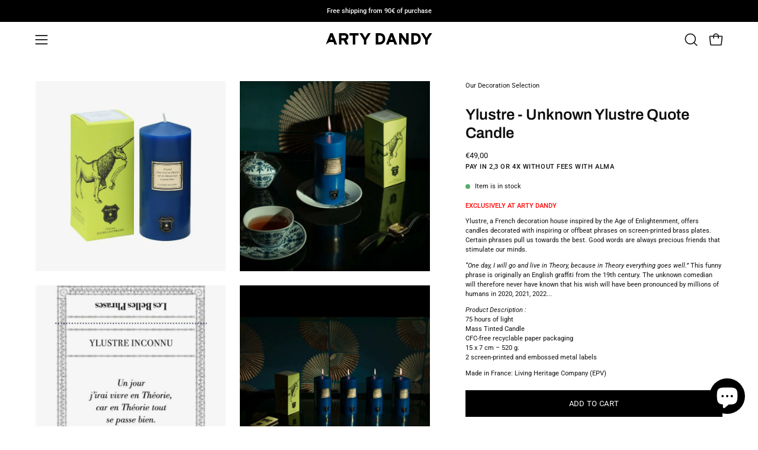

--- FILE ---
content_type: text/html; charset=utf-8
request_url: https://www.artydandy.com/en/products/ylustre-bougie-citation-ylustre-inconnu
body_size: 47789
content:
<!doctype html>
<html class="no-js no-touch page-loading" lang="en">
<head>  <meta charset="utf-8">
  <meta http-equiv='X-UA-Compatible' content='IE=edge'>
  <meta name="viewport" content="width=device-width, height=device-height, initial-scale=1.0, minimum-scale=1.0">
  <link rel="canonical" href="https://www.artydandy.com/en/products/ylustre-bougie-citation-ylustre-inconnu" />
  <link rel="preconnect" href="https://cdn.shopify.com" crossorigin>
  <link rel="preconnect" href="https://fonts.shopify.com" crossorigin>
  <link rel="preconnect" href="https://monorail-edge.shopifysvc.com" crossorigin>

  <link href="//www.artydandy.com/cdn/shop/t/5/assets/theme.css?v=22895823887095385851747080595" as="style" rel="preload">
  <link href="//www.artydandy.com/cdn/shop/t/5/assets/vendor.js?v=164905933048751944601747080600" as="script" rel="preload">
  <link href="//www.artydandy.com/cdn/shop/t/5/assets/theme.js?v=19844330558883095111747080599" as="script" rel="preload">

  <link rel="preload" as="image" href="//www.artydandy.com/cdn/shop/t/5/assets/loading.svg?v=91665432863842511931747080587"><style data-shopify>.no-js.page-loading .loading-overlay,
  html:not(.page-loading) .loading-overlay { opacity: 0; visibility: hidden; pointer-events: none; animation: fadeOut 1s ease; transition: visibility 0s linear 1s; }

  .loading-overlay { position: fixed; top: 0; left: 0; z-index: 99999; width: 100vw; height: 100vh; display: flex; align-items: center; justify-content: center; background: var(--COLOR-BLACK-WHITE); }</style><link rel="preload" as="image" href="//www.artydandy.com/cdn/shop/files/ARTY_DANDY_LOGO_COTE_COTE_blc_150x19.svg?v=1718380379" data-preload="150x19"><style data-shopify>.loader__image__holder { position: absolute; top: 0; left: 0; width: 100%; height: 100%; font-size: 0; display: none; align-items: center; justify-content: center; animation: pulse-loading 2s infinite ease-in-out; }
    .loading-image .loader__image__holder { display: flex; }
    .loader__image { max-width: 150px; height: auto; object-fit: contain; }
    .loading-image .loader__image--fallback { width: 150px; height: 150px; max-width: 150px; background: var(--loading-svg) no-repeat center center/contain; filter: invert(1); }</style><script>
    const loadingAppearance = "once";
    const loaded = sessionStorage.getItem('loaded');

    if (loadingAppearance === 'once') {
      if (loaded === null) {
        sessionStorage.setItem('loaded', true);
        document.documentElement.classList.add('loading-image');
      }
    } else {
      document.documentElement.classList.add('loading-image');
    }
  </script><link rel="shortcut icon" href="//www.artydandy.com/cdn/shop/files/ad_favicon_7e1b55bb-fda9-4909-9032-d07f8f2d4081_32x32.svg?v=1718906682" type="image/png" />
  <title>Ylustre - Unknown Ylustre Quote Candle &ndash; ARTY DANDY</title><meta name="description" content="EXCLUSIVELY AT ARTY DANDY Ylustre, a French decoration house inspired by the Age of Enlightenment, offers candles decorated with inspiring or offbeat phrases on screen-printed brass plates. Certain phrases pull us towards the best. Good words are always precious friends that stimulate our minds. “One day, I will go and"><link rel="preload" as="font" href="//www.artydandy.com/cdn/fonts/roboto/roboto_n4.2019d890f07b1852f56ce63ba45b2db45d852cba.woff2" type="font/woff2" crossorigin><link rel="preload" as="font" href="//www.artydandy.com/cdn/fonts/archivo/archivo_n6.06ce7cb3e84f9557d04c35761e39e39ea101fb19.woff2" type="font/woff2" crossorigin>

<meta property="og:site_name" content="ARTY DANDY">
<meta property="og:url" content="https://www.artydandy.com/en/products/ylustre-bougie-citation-ylustre-inconnu">
<meta property="og:title" content="Ylustre - Unknown Ylustre Quote Candle">
<meta property="og:type" content="product">
<meta property="og:description" content="EXCLUSIVELY AT ARTY DANDY Ylustre, a French decoration house inspired by the Age of Enlightenment, offers candles decorated with inspiring or offbeat phrases on screen-printed brass plates. Certain phrases pull us towards the best. Good words are always precious friends that stimulate our minds. “One day, I will go and"><meta property="og:image" content="http://www.artydandy.com/cdn/shop/files/Ylustre-bougie-pilier-citation-ylustre-inconnu-1.jpg?v=1720376008">
  <meta property="og:image:secure_url" content="https://www.artydandy.com/cdn/shop/files/Ylustre-bougie-pilier-citation-ylustre-inconnu-1.jpg?v=1720376008">
  <meta property="og:image:width" content="850">
  <meta property="og:image:height" content="850"><meta property="og:price:amount" content="49,00">
  <meta property="og:price:currency" content="EUR"><meta name="twitter:card" content="summary_large_image">
<meta name="twitter:title" content="Ylustre - Unknown Ylustre Quote Candle">
<meta name="twitter:description" content="EXCLUSIVELY AT ARTY DANDY Ylustre, a French decoration house inspired by the Age of Enlightenment, offers candles decorated with inspiring or offbeat phrases on screen-printed brass plates. Certain phrases pull us towards the best. Good words are always precious friends that stimulate our minds. “One day, I will go and"><style data-shopify>@font-face {
  font-family: Archivo;
  font-weight: 600;
  font-style: normal;
  font-display: swap;
  src: url("//www.artydandy.com/cdn/fonts/archivo/archivo_n6.06ce7cb3e84f9557d04c35761e39e39ea101fb19.woff2") format("woff2"),
       url("//www.artydandy.com/cdn/fonts/archivo/archivo_n6.5dd16bc207dfc6d25ca8472d89387d828f610453.woff") format("woff");
}

@font-face {
  font-family: Roboto;
  font-weight: 400;
  font-style: normal;
  font-display: swap;
  src: url("//www.artydandy.com/cdn/fonts/roboto/roboto_n4.2019d890f07b1852f56ce63ba45b2db45d852cba.woff2") format("woff2"),
       url("//www.artydandy.com/cdn/fonts/roboto/roboto_n4.238690e0007583582327135619c5f7971652fa9d.woff") format("woff");
}

@font-face {
  font-family: Roboto;
  font-weight: 500;
  font-style: normal;
  font-display: swap;
  src: url("//www.artydandy.com/cdn/fonts/roboto/roboto_n5.250d51708d76acbac296b0e21ede8f81de4e37aa.woff2") format("woff2"),
       url("//www.artydandy.com/cdn/fonts/roboto/roboto_n5.535e8c56f4cbbdea416167af50ab0ff1360a3949.woff") format("woff");
}



  @font-face {
  font-family: Archivo;
  font-weight: 700;
  font-style: normal;
  font-display: swap;
  src: url("//www.artydandy.com/cdn/fonts/archivo/archivo_n7.651b020b3543640c100112be6f1c1b8e816c7f13.woff2") format("woff2"),
       url("//www.artydandy.com/cdn/fonts/archivo/archivo_n7.7e9106d320e6594976a7dcb57957f3e712e83c96.woff") format("woff");
}




  @font-face {
  font-family: Archivo;
  font-weight: 400;
  font-style: normal;
  font-display: swap;
  src: url("//www.artydandy.com/cdn/fonts/archivo/archivo_n4.dc8d917cc69af0a65ae04d01fd8eeab28a3573c9.woff2") format("woff2"),
       url("//www.artydandy.com/cdn/fonts/archivo/archivo_n4.bd6b9c34fdb81d7646836be8065ce3c80a2cc984.woff") format("woff");
}




  @font-face {
  font-family: Archivo;
  font-weight: 900;
  font-style: normal;
  font-display: swap;
  src: url("//www.artydandy.com/cdn/fonts/archivo/archivo_n9.12ef35357717c3acd7239d3022e73672d432a214.woff2") format("woff2"),
       url("//www.artydandy.com/cdn/fonts/archivo/archivo_n9.cffc189f178401fe59b57c7928184932512feaee.woff") format("woff");
}




  @font-face {
  font-family: Roboto;
  font-weight: 100;
  font-style: normal;
  font-display: swap;
  src: url("//www.artydandy.com/cdn/fonts/roboto/roboto_n1.90b4da06f3479773587365491ef23b0675c8d747.woff2") format("woff2"),
       url("//www.artydandy.com/cdn/fonts/roboto/roboto_n1.d4e22cf363186df0511ea8d84cdef42b69c37e33.woff") format("woff");
}




  @font-face {
  font-family: Roboto;
  font-weight: 500;
  font-style: normal;
  font-display: swap;
  src: url("//www.artydandy.com/cdn/fonts/roboto/roboto_n5.250d51708d76acbac296b0e21ede8f81de4e37aa.woff2") format("woff2"),
       url("//www.artydandy.com/cdn/fonts/roboto/roboto_n5.535e8c56f4cbbdea416167af50ab0ff1360a3949.woff") format("woff");
}




  @font-face {
  font-family: Roboto;
  font-weight: 400;
  font-style: italic;
  font-display: swap;
  src: url("//www.artydandy.com/cdn/fonts/roboto/roboto_i4.57ce898ccda22ee84f49e6b57ae302250655e2d4.woff2") format("woff2"),
       url("//www.artydandy.com/cdn/fonts/roboto/roboto_i4.b21f3bd061cbcb83b824ae8c7671a82587b264bf.woff") format("woff");
}




  @font-face {
  font-family: Roboto;
  font-weight: 700;
  font-style: italic;
  font-display: swap;
  src: url("//www.artydandy.com/cdn/fonts/roboto/roboto_i7.7ccaf9410746f2c53340607c42c43f90a9005937.woff2") format("woff2"),
       url("//www.artydandy.com/cdn/fonts/roboto/roboto_i7.49ec21cdd7148292bffea74c62c0df6e93551516.woff") format("woff");
}




  @font-face {
  font-family: Roboto;
  font-weight: 600;
  font-style: normal;
  font-display: swap;
  src: url("//www.artydandy.com/cdn/fonts/roboto/roboto_n6.3d305d5382545b48404c304160aadee38c90ef9d.woff2") format("woff2"),
       url("//www.artydandy.com/cdn/fonts/roboto/roboto_n6.bb37be020157f87e181e5489d5e9137ad60c47a2.woff") format("woff");
}


:root {--COLOR-PRIMARY-OPPOSITE: #ffffff;
  --COLOR-PRIMARY-OPPOSITE-ALPHA-20: rgba(255, 255, 255, 0.2);
  --COLOR-PRIMARY-LIGHTEN-DARKEN-ALPHA-20: rgba(26, 26, 26, 0.2);
  --COLOR-PRIMARY-LIGHTEN-DARKEN-ALPHA-30: rgba(26, 26, 26, 0.3);

  --PRIMARY-BUTTONS-COLOR-BG: #000000;
  --PRIMARY-BUTTONS-COLOR-TEXT: #ffffff;
  --PRIMARY-BUTTONS-COLOR-TEXT-ALPHA-10: rgba(255, 255, 255, 0.1);
  --PRIMARY-BUTTONS-COLOR-BORDER: #000000;

  --PRIMARY-BUTTONS-COLOR-LIGHTEN-DARKEN: #1a1a1a;

  --PRIMARY-BUTTONS-COLOR-ALPHA-05: rgba(0, 0, 0, 0.05);
  --PRIMARY-BUTTONS-COLOR-ALPHA-10: rgba(0, 0, 0, 0.1);
  --PRIMARY-BUTTONS-COLOR-ALPHA-50: rgba(0, 0, 0, 0.5);--COLOR-SECONDARY-OPPOSITE: #000000;
  --COLOR-SECONDARY-OPPOSITE-ALPHA-20: rgba(0, 0, 0, 0.2);
  --COLOR-SECONDARY-LIGHTEN-DARKEN-ALPHA-20: rgba(230, 230, 230, 0.2);
  --COLOR-SECONDARY-LIGHTEN-DARKEN-ALPHA-30: rgba(230, 230, 230, 0.3);

  --SECONDARY-BUTTONS-COLOR-BG: #ffffff;
  --SECONDARY-BUTTONS-COLOR-TEXT: #000000;
  --SECONDARY-BUTTONS-COLOR-TEXT-ALPHA-10: rgba(0, 0, 0, 0.1);
  --SECONDARY-BUTTONS-COLOR-BORDER: #ffffff;

  --SECONDARY-BUTTONS-COLOR-ALPHA-05: rgba(255, 255, 255, 0.05);
  --SECONDARY-BUTTONS-COLOR-ALPHA-10: rgba(255, 255, 255, 0.1);
  --SECONDARY-BUTTONS-COLOR-ALPHA-50: rgba(255, 255, 255, 0.5);--OUTLINE-BUTTONS-PRIMARY-BG: transparent;
  --OUTLINE-BUTTONS-PRIMARY-TEXT: #000000;
  --OUTLINE-BUTTONS-PRIMARY-TEXT-ALPHA-10: rgba(0, 0, 0, 0.1);
  --OUTLINE-BUTTONS-PRIMARY-BORDER: #000000;
  --OUTLINE-BUTTONS-PRIMARY-BG-HOVER: rgba(26, 26, 26, 0.2);

  --OUTLINE-BUTTONS-SECONDARY-BG: transparent;
  --OUTLINE-BUTTONS-SECONDARY-TEXT: #ffffff;
  --OUTLINE-BUTTONS-SECONDARY-TEXT-ALPHA-10: rgba(255, 255, 255, 0.1);
  --OUTLINE-BUTTONS-SECONDARY-BORDER: #ffffff;
  --OUTLINE-BUTTONS-SECONDARY-BG-HOVER: rgba(230, 230, 230, 0.2);

  --OUTLINE-BUTTONS-WHITE-BG: transparent;
  --OUTLINE-BUTTONS-WHITE-TEXT: #ffffff;
  --OUTLINE-BUTTONS-WHITE-TEXT-ALPHA-10: rgba(255, 255, 255, 0.1);
  --OUTLINE-BUTTONS-WHITE-BORDER: #ffffff;

  --OUTLINE-BUTTONS-BLACK-BG: transparent;
  --OUTLINE-BUTTONS-BLACK-TEXT: #000000;
  --OUTLINE-BUTTONS-BLACK-TEXT-ALPHA-10: rgba(0, 0, 0, 0.1);
  --OUTLINE-BUTTONS-BLACK-BORDER: #000000;--OUTLINE-SOLID-BUTTONS-PRIMARY-BG: #000000;
  --OUTLINE-SOLID-BUTTONS-PRIMARY-TEXT: #ffffff;
  --OUTLINE-SOLID-BUTTONS-PRIMARY-TEXT-ALPHA-10: rgba(255, 255, 255, 0.1);
  --OUTLINE-SOLID-BUTTONS-PRIMARY-BORDER: #ffffff;
  --OUTLINE-SOLID-BUTTONS-PRIMARY-BG-HOVER: rgba(255, 255, 255, 0.2);

  --OUTLINE-SOLID-BUTTONS-SECONDARY-BG: #ffffff;
  --OUTLINE-SOLID-BUTTONS-SECONDARY-TEXT: #000000;
  --OUTLINE-SOLID-BUTTONS-SECONDARY-TEXT-ALPHA-10: rgba(0, 0, 0, 0.1);
  --OUTLINE-SOLID-BUTTONS-SECONDARY-BORDER: #000000;
  --OUTLINE-SOLID-BUTTONS-SECONDARY-BG-HOVER: rgba(0, 0, 0, 0.2);

  --OUTLINE-SOLID-BUTTONS-WHITE-BG: #ffffff;
  --OUTLINE-SOLID-BUTTONS-WHITE-TEXT: #000000;
  --OUTLINE-SOLID-BUTTONS-WHITE-TEXT-ALPHA-10: rgba(0, 0, 0, 0.1);
  --OUTLINE-SOLID-BUTTONS-WHITE-BORDER: #000000;

  --OUTLINE-SOLID-BUTTONS-BLACK-BG: #000000;
  --OUTLINE-SOLID-BUTTONS-BLACK-TEXT: #ffffff;
  --OUTLINE-SOLID-BUTTONS-BLACK-TEXT-ALPHA-10: rgba(255, 255, 255, 0.1);
  --OUTLINE-SOLID-BUTTONS-BLACK-BORDER: #ffffff;--COLOR-HEADING: #0d0d0d;
  --COLOR-TEXT: #0d0d0d;
  --COLOR-TEXT-DARKEN: #000000;
  --COLOR-TEXT-LIGHTEN: #404040;
  --COLOR-TEXT-ALPHA-5: rgba(13, 13, 13, 0.05);
  --COLOR-TEXT-ALPHA-8: rgba(13, 13, 13, 0.08);
  --COLOR-TEXT-ALPHA-10: rgba(13, 13, 13, 0.1);
  --COLOR-TEXT-ALPHA-15: rgba(13, 13, 13, 0.15);
  --COLOR-TEXT-ALPHA-20: rgba(13, 13, 13, 0.2);
  --COLOR-TEXT-ALPHA-25: rgba(13, 13, 13, 0.25);
  --COLOR-TEXT-ALPHA-50: rgba(13, 13, 13, 0.5);
  --COLOR-TEXT-ALPHA-60: rgba(13, 13, 13, 0.6);
  --COLOR-TEXT-ALPHA-85: rgba(13, 13, 13, 0.85);

  --COLOR-BG: #ffffff;
  --COLOR-BG-ALPHA-25: rgba(255, 255, 255, 0.25);
  --COLOR-BG-ALPHA-35: rgba(255, 255, 255, 0.35);
  --COLOR-BG-ALPHA-60: rgba(255, 255, 255, 0.6);
  --COLOR-BG-ALPHA-65: rgba(255, 255, 255, 0.65);
  --COLOR-BG-ALPHA-85: rgba(255, 255, 255, 0.85);
  --COLOR-BG-DARKEN: #e6e6e6;
  --COLOR-BG-LIGHTEN-DARKEN: #e6e6e6;
  --COLOR-BG-LIGHTEN-DARKEN-SHIMMER-BG: #fafafa;
  --COLOR-BG-LIGHTEN-DARKEN-SHIMMER-EFFECT: #f5f5f5;
  --COLOR-BG-LIGHTEN-DARKEN-SHIMMER-ENHANCEMENT: #000000;
  --COLOR-BG-LIGHTEN-DARKEN-FOREGROUND: #f7f7f7;
  --COLOR-BG-LIGHTEN-DARKEN-HIGHLIGHT: #f5f4f1;
  --COLOR-BG-LIGHTEN-DARKEN-SEARCH-LOADER: #cccccc;
  --COLOR-BG-LIGHTEN-DARKEN-SEARCH-LOADER-LINE: #e6e6e6;
  --COLOR-BG-LIGHTEN-DARKEN-2: #cdcdcd;
  --COLOR-BG-LIGHTEN-DARKEN-3: #c0c0c0;
  --COLOR-BG-LIGHTEN-DARKEN-4: #b3b3b3;
  --COLOR-BG-LIGHTEN-DARKEN-5: #a6a6a6;
  --COLOR-BG-LIGHTEN-DARKEN-6: #9a9a9a;
  --COLOR-BG-LIGHTEN-DARKEN-CONTRAST: #b3b3b3;
  --COLOR-BG-LIGHTEN-DARKEN-CONTRAST-2: #a6a6a6;
  --COLOR-BG-LIGHTEN-DARKEN-CONTRAST-3: #999999;
  --COLOR-BG-LIGHTEN-DARKEN-CONTRAST-4: #8c8c8c;
  --COLOR-BG-LIGHTEN-DARKEN-CONTRAST-5: #808080;
  --COLOR-BG-LIGHTEN-DARKEN-CONTRAST-6: #737373;

  --COLOR-BG-SECONDARY: #f5f4f1;
  --COLOR-BG-SECONDARY-LIGHTEN-DARKEN: #e0ddd3;
  --COLOR-BG-SECONDARY-LIGHTEN-DARKEN-CONTRAST: #877d60;

  --COLOR-INPUT-BG: #ffffff;

  --COLOR-ACCENT: #0d0d0d;
  --COLOR-ACCENT-TEXT: #fff;

  --COLOR-BORDER: #ededed;
  --COLOR-BORDER-ALPHA-15: rgba(237, 237, 237, 0.15);
  --COLOR-BORDER-ALPHA-30: rgba(237, 237, 237, 0.3);
  --COLOR-BORDER-ALPHA-50: rgba(237, 237, 237, 0.5);
  --COLOR-BORDER-ALPHA-65: rgba(237, 237, 237, 0.65);
  --COLOR-BORDER-LIGHTEN-DARKEN: #a1a1a1;
  --COLOR-BORDER-HAIRLINE: #f7f7f7;

  --COLOR-SALE-BG: #0d0d0d;
  --COLOR-SALE-TEXT: #ffffff;
  --COLOR-CUSTOM-BG: #0d0d0d;
  --COLOR-CUSTOM-TEXT: #ffffff;
  --COLOR-SOLD-BG: #0d0d0d;
  --COLOR-SOLD-TEXT: #ffffff;
  --COLOR-SAVING-BG: #0d0d0d;
  --COLOR-SAVING-TEXT: #ffffff;

  --COLOR-WHITE-BLACK: fff;
  --COLOR-BLACK-WHITE: #000;
  --COLOR-BLACK-WHITE-ALPHA-25: rgba(0, 0, 0, 0.25);
  --COLOR-BLACK-WHITE-ALPHA-34: rgba(0, 0, 0, 0.34);
  --COLOR-BG-OVERLAY: rgba(255, 255, 255, 0.5);--COLOR-DISABLED-GREY: rgba(13, 13, 13, 0.05);
  --COLOR-DISABLED-GREY-DARKEN: rgba(13, 13, 13, 0.45);
  --COLOR-ERROR: #D02E2E;
  --COLOR-ERROR-BG: #f3cbcb;
  --COLOR-SUCCESS: #56AD6A;
  --COLOR-SUCCESS-BG: #ECFEF0;
  --COLOR-WARN: #ECBD5E;
  --COLOR-TRANSPARENT: rgba(255, 255, 255, 0);

  --COLOR-WHITE: #ffffff;
  --COLOR-WHITE-DARKEN: #f2f2f2;
  --COLOR-WHITE-ALPHA-10: rgba(255, 255, 255, 0.1);
  --COLOR-WHITE-ALPHA-20: rgba(255, 255, 255, 0.2);
  --COLOR-WHITE-ALPHA-25: rgba(255, 255, 255, 0.25);
  --COLOR-WHITE-ALPHA-50: rgba(255, 255, 255, 0.5);
  --COLOR-WHITE-ALPHA-60: rgba(255, 255, 255, 0.6);
  --COLOR-BLACK: #000000;
  --COLOR-BLACK-LIGHTEN: #1a1a1a;
  --COLOR-BLACK-ALPHA-10: rgba(0, 0, 0, 0.1);
  --COLOR-BLACK-ALPHA-20: rgba(0, 0, 0, 0.2);
  --COLOR-BLACK-ALPHA-25: rgba(0, 0, 0, 0.25);
  --COLOR-BLACK-ALPHA-50: rgba(0, 0, 0, 0.5);
  --COLOR-BLACK-ALPHA-60: rgba(0, 0, 0, 0.6);--FONT-STACK-BODY: Roboto, sans-serif;
  --FONT-STYLE-BODY: normal;
  --FONT-STYLE-BODY-ITALIC: italic;
  --FONT-ADJUST-BODY: 0.75;

  --FONT-WEIGHT-BODY: 400;
  --FONT-WEIGHT-BODY-LIGHT: 100;
  --FONT-WEIGHT-BODY-MEDIUM: 700;
  --FONT-WEIGHT-BODY-BOLD: 500;

  --FONT-STACK-HEADING: Archivo, sans-serif;
  --FONT-STYLE-HEADING: normal;
  --FONT-STYLE-HEADING-ITALIC: italic;
  --FONT-ADJUST-HEADING: 0.8;

  --FONT-WEIGHT-HEADING: 600;
  --FONT-WEIGHT-HEADING-LIGHT: 400;
  --FONT-WEIGHT-HEADING-MEDIUM: 900;
  --FONT-WEIGHT-HEADING-BOLD: 700;

  --FONT-STACK-NAV: Roboto, sans-serif;
  --FONT-STYLE-NAV: normal;
  --FONT-STYLE-NAV-ITALIC: italic;
  --FONT-ADJUST-NAV: 0.95;
  --FONT-ADJUST-NAV-TOP-LEVEL: 0.95;

  --FONT-WEIGHT-NAV: 400;
  --FONT-WEIGHT-NAV-LIGHT: 100;
  --FONT-WEIGHT-NAV-MEDIUM: 700;
  --FONT-WEIGHT-NAV-BOLD: 500;

  --FONT-ADJUST-PRODUCT-GRID: 0.9;

  --FONT-STACK-BUTTON: Roboto, sans-serif;
  --FONT-STYLE-BUTTON: normal;
  --FONT-STYLE-BUTTON-ITALIC: italic;
  --FONT-ADJUST-BUTTON: 0.8;

  --FONT-WEIGHT-BUTTON: 400;
  --FONT-WEIGHT-BUTTON-MEDIUM: 700;
  --FONT-WEIGHT-BUTTON-BOLD: 500;

  --FONT-STACK-SUBHEADING: Roboto, sans-serif;
  --FONT-STYLE-SUBHEADING: normal;
  --FONT-ADJUST-SUBHEADING: 0.95;

  --FONT-WEIGHT-SUBHEADING: 500;
  --FONT-WEIGHT-SUBHEADING-BOLD: 600;

  --FONT-STACK-LABEL: Roboto, sans-serif;
  --FONT-STYLE-LABEL: normal;
  --FONT-ADJUST-LABEL: 0.65;

  --FONT-WEIGHT-LABEL: 500;

  --LETTER-SPACING-NAV: 0.0em;
  --LETTER-SPACING-SUBHEADING: 0.0em;
  --LETTER-SPACING-BUTTON: 0.025em;
  --LETTER-SPACING-LABEL: 0.05em;

  --BUTTON-TEXT-CAPS: uppercase;
  --HEADING-TEXT-CAPS: none;
  --SUBHEADING-TEXT-CAPS: none;
  --LABEL-TEXT-CAPS: uppercase;--FONT-SIZE-INPUT: 1rem;--RADIUS: 0px;
  --RADIUS-SMALL: 0px;
  --RADIUS-TINY: 0px;
  --RADIUS-BADGE: 0px;
  --RADIUS-CHECKBOX: 0px;
  --RADIUS-TEXTAREA: 0px;--PRODUCT-MEDIA-PADDING-TOP: 130.0%;--BORDER-WIDTH: 1px;--STROKE-WIDTH: 12px;--SITE-WIDTH: 1440px;
  --SITE-WIDTH-NARROW: 840px;--COLOR-UPSELLS-BG: #f7f7f7;
  --COLOR-UPSELLS-TEXT: #0B0B0B;
  --COLOR-UPSELLS-TEXT-LIGHTEN: #3e3e3e;
  --COLOR-UPSELLS-DISABLED-GREY-DARKEN: rgba(11, 11, 11, 0.45);
  --UPSELLS-HEIGHT: 130px;
  --UPSELLS-IMAGE-WIDTH: 20%;--ICON-ARROW-RIGHT: url( "//www.artydandy.com/cdn/shop/t/5/assets/icon-chevron-right.svg?v=115618353204357621731747080582" );--loading-svg: url( "//www.artydandy.com/cdn/shop/t/5/assets/loading.svg?v=91665432863842511931747080587" );
  --icon-check: url( "//www.artydandy.com/cdn/shop/t/5/assets/icon-check.svg?v=175316081881880408121747080580" );
  --icon-check-swatch: url( "//www.artydandy.com/cdn/shop/t/5/assets/icon-check-swatch.svg?v=131897745589030387781747080579" );
  --icon-zoom-in: url( "//www.artydandy.com/cdn/shop/t/5/assets/icon-zoom-in.svg?v=157433013461716915331747080584" );
  --icon-zoom-out: url( "//www.artydandy.com/cdn/shop/t/5/assets/icon-zoom-out.svg?v=164909107869959372931747080585" );--collection-sticky-bar-height: 0px;
  --collection-image-padding-top: 60%;

  --drawer-width: 400px;
  --drawer-transition: transform 0.4s cubic-bezier(0.46, 0.01, 0.32, 1);--gutter: 60px;
  --gutter-mobile: 20px;
  --grid-gutter: 20px;
  --grid-gutter-mobile: 35px;--inner: 20px;
  --inner-tablet: 18px;
  --inner-mobile: 16px;--grid: repeat(4, minmax(0, 1fr));
  --grid-tablet: repeat(3, minmax(0, 1fr));
  --grid-mobile: repeat(2, minmax(0, 1fr));
  --megamenu-grid: repeat(4, minmax(0, 1fr));
  --grid-row: 1 / span 4;--scrollbar-width: 0px;--overlay: #000;
  --overlay-opacity: 1;--swatch-width: 38px;
  --swatch-height: 26px;
  --swatch-size: 32px;
  --swatch-size-mobile: 30px;

  
  --move-offset: 20px;

  
  --autoplay-speed: 2200ms;

  
--filter-bg: brightness(.97);
  --product-filter-bg: brightness(.97);
  }</style><link href="//www.artydandy.com/cdn/shop/t/5/assets/theme.css?v=22895823887095385851747080595" rel="stylesheet" type="text/css" media="all" /><script type="text/javascript">
    if (window.MSInputMethodContext && document.documentMode) {
      var scripts = document.getElementsByTagName('script')[0];
      var polyfill = document.createElement("script");
      polyfill.defer = true;
      polyfill.src = "//www.artydandy.com/cdn/shop/t/5/assets/ie11.js?v=164037955086922138091747080586";

      scripts.parentNode.insertBefore(polyfill, scripts);

      document.documentElement.classList.add('ie11');
    } else {
      document.documentElement.className = document.documentElement.className.replace('no-js', 'js');
    }

    let root = '/en';
    if (root[root.length - 1] !== '/') {
      root = `${root}/`;
    }

    window.theme = {
      routes: {
        root: root,
        cart_url: "\/en\/cart",
        cart_add_url: "\/en\/cart\/add",
        cart_change_url: "\/en\/cart\/change",
        shop_url: "https:\/\/www.artydandy.com",
        searchUrl: '/en/search',
        predictiveSearchUrl: '/en/search/suggest',
        product_recommendations_url: "\/en\/recommendations\/products"
      },
      assets: {
        photoswipe: '//www.artydandy.com/cdn/shop/t/5/assets/photoswipe.js?v=162613001030112971491747080590',
        smoothscroll: '//www.artydandy.com/cdn/shop/t/5/assets/smoothscroll.js?v=106551258236150687291747080592',
        no_image: "//www.artydandy.com/cdn/shop/files/ARTY_DANDY_LOGO_COTE_COTE_blc_1024x.svg?v=1718380379",
        swatches: '//www.artydandy.com/cdn/shop/t/5/assets/swatches.json?v=108341084980828767351747080593',
        base: "//www.artydandy.com/cdn/shop/t/5/assets/"
      },
      strings: {
        add_to_cart: "Add to Cart",
        cart_acceptance_error: "You must accept our terms and conditions.",
        cart_empty: "Your cart is currently empty.",
        cart_price: "Price",
        cart_quantity: "Quantity",
        cart_items_one: "{{ count }} item",
        cart_items_many: "{{ count }} items",
        cart_title: "Cart",
        cart_total: "Total",
        continue_shopping: "Continue Shopping",
        free: "Free",
        limit_error: "Sorry, looks like we don\u0026#39;t have enough of this product.",
        preorder: "Pre-Order",
        remove: "Remove",
        sale_badge_text: "Sale",
        saving_badge: "Save {{ discount }}",
        saving_up_to_badge: "Save up to {{ discount }}",
        sold_out: "Sold Out",
        subscription: "Subscription",
        unavailable: "Unavailable",
        unit_price_label: "Unit price",
        unit_price_separator: "per",
        zero_qty_error: "Quantity must be greater than 0.",
        delete_confirm: "Are you sure you wish to delete this address?",
        newsletter_product_availability: "Notify Me When It’s Available"
      },
      icons: {
        plus: '<svg aria-hidden="true" focusable="false" role="presentation" class="icon icon-toggle-plus" viewBox="0 0 192 192"><path d="M30 96h132M96 30v132" stroke="currentColor" stroke-linecap="round" stroke-linejoin="round"/></svg>',
        minus: '<svg aria-hidden="true" focusable="false" role="presentation" class="icon icon-toggle-minus" viewBox="0 0 192 192"><path d="M30 96h132" stroke="currentColor" stroke-linecap="round" stroke-linejoin="round"/></svg>',
        close: '<svg aria-hidden="true" focusable="false" role="presentation" class="icon icon-close" viewBox="0 0 192 192"><path d="M150 42 42 150M150 150 42 42" stroke="currentColor" stroke-linecap="round" stroke-linejoin="round"/></svg>'
      },
      settings: {
        animationsEnabled: false,
        cartType: "drawer",
        enableAcceptTerms: false,
        enableInfinityScroll: false,
        enablePaymentButton: true,
        gridImageSize: "cover",
        gridImageAspectRatio: 1.3,
        mobileMenuBehaviour: "link",
        productGridHover: "slideshow",
        savingBadgeType: "percentage",
        showSaleBadge: true,
        showSoldBadge: true,
        showSavingBadge: false,
        quickBuy: "none",
        suggestArticles: false,
        suggestCollections: false,
        suggestProducts: true,
        suggestPages: false,
        suggestionsResultsLimit: 6,
        currency_code_enable: false,
        hideInventoryCount: false,
        colorSwatchesType: "theme"
      },
      sizes: {
        mobile: 480,
        small: 768,
        large: 1024,
        widescreen: 1440
      },
      moneyFormat: "€{{amount_with_comma_separator}}",
      moneyWithCurrencyFormat: "€{{amount_with_comma_separator}} EUR",
      subtotal: 0,
      info: {
        name: 'Palo Alto'
      },
      version: '5.8.0'
    };
    window.PaloAlto = window.PaloAlto || {};
    window.slate = window.slate || {};
    window.isHeaderTransparent = false;
    window.stickyHeaderHeight = 60;
    window.lastWindowWidth = window.innerWidth || document.documentElement.clientWidth;
  </script><script src="//www.artydandy.com/cdn/shop/t/5/assets/vendor.js?v=164905933048751944601747080600" defer="defer"></script>
  <script src="//www.artydandy.com/cdn/shop/t/5/assets/theme.js?v=19844330558883095111747080599" defer="defer"></script><script>window.performance && window.performance.mark && window.performance.mark('shopify.content_for_header.start');</script><meta name="google-site-verification" content="yfEK1YxsxTiaua4WQINivpuba8_y55wZjYmXRIDhscU">
<meta id="shopify-digital-wallet" name="shopify-digital-wallet" content="/60699672657/digital_wallets/dialog">
<meta name="shopify-checkout-api-token" content="cbe282d4c7a8f9de963f28282a116c61">
<meta id="in-context-paypal-metadata" data-shop-id="60699672657" data-venmo-supported="false" data-environment="production" data-locale="en_US" data-paypal-v4="true" data-currency="EUR">
<link rel="alternate" hreflang="x-default" href="https://www.artydandy.com/products/ylustre-bougie-citation-ylustre-inconnu">
<link rel="alternate" hreflang="fr" href="https://www.artydandy.com/products/ylustre-bougie-citation-ylustre-inconnu">
<link rel="alternate" hreflang="en" href="https://www.artydandy.com/en/products/ylustre-bougie-citation-ylustre-inconnu">
<link rel="alternate" type="application/json+oembed" href="https://www.artydandy.com/en/products/ylustre-bougie-citation-ylustre-inconnu.oembed">
<script async="async" src="/checkouts/internal/preloads.js?locale=en-FR"></script>
<link rel="preconnect" href="https://shop.app" crossorigin="anonymous">
<script async="async" src="https://shop.app/checkouts/internal/preloads.js?locale=en-FR&shop_id=60699672657" crossorigin="anonymous"></script>
<script id="apple-pay-shop-capabilities" type="application/json">{"shopId":60699672657,"countryCode":"FR","currencyCode":"EUR","merchantCapabilities":["supports3DS"],"merchantId":"gid:\/\/shopify\/Shop\/60699672657","merchantName":"ARTY DANDY","requiredBillingContactFields":["postalAddress","email","phone"],"requiredShippingContactFields":["postalAddress","email","phone"],"shippingType":"shipping","supportedNetworks":["visa","masterCard","amex","maestro"],"total":{"type":"pending","label":"ARTY DANDY","amount":"1.00"},"shopifyPaymentsEnabled":true,"supportsSubscriptions":true}</script>
<script id="shopify-features" type="application/json">{"accessToken":"cbe282d4c7a8f9de963f28282a116c61","betas":["rich-media-storefront-analytics"],"domain":"www.artydandy.com","predictiveSearch":true,"shopId":60699672657,"locale":"en"}</script>
<script>var Shopify = Shopify || {};
Shopify.shop = "arty-dandy.myshopify.com";
Shopify.locale = "en";
Shopify.currency = {"active":"EUR","rate":"1.0"};
Shopify.country = "FR";
Shopify.theme = {"name":"ARTY DANDY V.1.6 par Adrien CARDOT","id":179658064251,"schema_name":"Palo Alto","schema_version":"5.8.0","theme_store_id":777,"role":"main"};
Shopify.theme.handle = "null";
Shopify.theme.style = {"id":null,"handle":null};
Shopify.cdnHost = "www.artydandy.com/cdn";
Shopify.routes = Shopify.routes || {};
Shopify.routes.root = "/en/";</script>
<script type="module">!function(o){(o.Shopify=o.Shopify||{}).modules=!0}(window);</script>
<script>!function(o){function n(){var o=[];function n(){o.push(Array.prototype.slice.apply(arguments))}return n.q=o,n}var t=o.Shopify=o.Shopify||{};t.loadFeatures=n(),t.autoloadFeatures=n()}(window);</script>
<script>
  window.ShopifyPay = window.ShopifyPay || {};
  window.ShopifyPay.apiHost = "shop.app\/pay";
  window.ShopifyPay.redirectState = null;
</script>
<script id="shop-js-analytics" type="application/json">{"pageType":"product"}</script>
<script defer="defer" async type="module" src="//www.artydandy.com/cdn/shopifycloud/shop-js/modules/v2/client.init-shop-cart-sync_BdyHc3Nr.en.esm.js"></script>
<script defer="defer" async type="module" src="//www.artydandy.com/cdn/shopifycloud/shop-js/modules/v2/chunk.common_Daul8nwZ.esm.js"></script>
<script type="module">
  await import("//www.artydandy.com/cdn/shopifycloud/shop-js/modules/v2/client.init-shop-cart-sync_BdyHc3Nr.en.esm.js");
await import("//www.artydandy.com/cdn/shopifycloud/shop-js/modules/v2/chunk.common_Daul8nwZ.esm.js");

  window.Shopify.SignInWithShop?.initShopCartSync?.({"fedCMEnabled":true,"windoidEnabled":true});

</script>
<script>
  window.Shopify = window.Shopify || {};
  if (!window.Shopify.featureAssets) window.Shopify.featureAssets = {};
  window.Shopify.featureAssets['shop-js'] = {"shop-cart-sync":["modules/v2/client.shop-cart-sync_QYOiDySF.en.esm.js","modules/v2/chunk.common_Daul8nwZ.esm.js"],"init-fed-cm":["modules/v2/client.init-fed-cm_DchLp9rc.en.esm.js","modules/v2/chunk.common_Daul8nwZ.esm.js"],"shop-button":["modules/v2/client.shop-button_OV7bAJc5.en.esm.js","modules/v2/chunk.common_Daul8nwZ.esm.js"],"init-windoid":["modules/v2/client.init-windoid_DwxFKQ8e.en.esm.js","modules/v2/chunk.common_Daul8nwZ.esm.js"],"shop-cash-offers":["modules/v2/client.shop-cash-offers_DWtL6Bq3.en.esm.js","modules/v2/chunk.common_Daul8nwZ.esm.js","modules/v2/chunk.modal_CQq8HTM6.esm.js"],"shop-toast-manager":["modules/v2/client.shop-toast-manager_CX9r1SjA.en.esm.js","modules/v2/chunk.common_Daul8nwZ.esm.js"],"init-shop-email-lookup-coordinator":["modules/v2/client.init-shop-email-lookup-coordinator_UhKnw74l.en.esm.js","modules/v2/chunk.common_Daul8nwZ.esm.js"],"pay-button":["modules/v2/client.pay-button_DzxNnLDY.en.esm.js","modules/v2/chunk.common_Daul8nwZ.esm.js"],"avatar":["modules/v2/client.avatar_BTnouDA3.en.esm.js"],"init-shop-cart-sync":["modules/v2/client.init-shop-cart-sync_BdyHc3Nr.en.esm.js","modules/v2/chunk.common_Daul8nwZ.esm.js"],"shop-login-button":["modules/v2/client.shop-login-button_D8B466_1.en.esm.js","modules/v2/chunk.common_Daul8nwZ.esm.js","modules/v2/chunk.modal_CQq8HTM6.esm.js"],"init-customer-accounts-sign-up":["modules/v2/client.init-customer-accounts-sign-up_C8fpPm4i.en.esm.js","modules/v2/client.shop-login-button_D8B466_1.en.esm.js","modules/v2/chunk.common_Daul8nwZ.esm.js","modules/v2/chunk.modal_CQq8HTM6.esm.js"],"init-shop-for-new-customer-accounts":["modules/v2/client.init-shop-for-new-customer-accounts_CVTO0Ztu.en.esm.js","modules/v2/client.shop-login-button_D8B466_1.en.esm.js","modules/v2/chunk.common_Daul8nwZ.esm.js","modules/v2/chunk.modal_CQq8HTM6.esm.js"],"init-customer-accounts":["modules/v2/client.init-customer-accounts_dRgKMfrE.en.esm.js","modules/v2/client.shop-login-button_D8B466_1.en.esm.js","modules/v2/chunk.common_Daul8nwZ.esm.js","modules/v2/chunk.modal_CQq8HTM6.esm.js"],"shop-follow-button":["modules/v2/client.shop-follow-button_CkZpjEct.en.esm.js","modules/v2/chunk.common_Daul8nwZ.esm.js","modules/v2/chunk.modal_CQq8HTM6.esm.js"],"lead-capture":["modules/v2/client.lead-capture_BntHBhfp.en.esm.js","modules/v2/chunk.common_Daul8nwZ.esm.js","modules/v2/chunk.modal_CQq8HTM6.esm.js"],"checkout-modal":["modules/v2/client.checkout-modal_CfxcYbTm.en.esm.js","modules/v2/chunk.common_Daul8nwZ.esm.js","modules/v2/chunk.modal_CQq8HTM6.esm.js"],"shop-login":["modules/v2/client.shop-login_Da4GZ2H6.en.esm.js","modules/v2/chunk.common_Daul8nwZ.esm.js","modules/v2/chunk.modal_CQq8HTM6.esm.js"],"payment-terms":["modules/v2/client.payment-terms_MV4M3zvL.en.esm.js","modules/v2/chunk.common_Daul8nwZ.esm.js","modules/v2/chunk.modal_CQq8HTM6.esm.js"]};
</script>
<script id="__st">var __st={"a":60699672657,"offset":3600,"reqid":"d9f1b3dd-e29a-4376-a6d9-0cc9c401b948-1769025390","pageurl":"www.artydandy.com\/en\/products\/ylustre-bougie-citation-ylustre-inconnu","u":"b7d51e4fa912","p":"product","rtyp":"product","rid":7585246019665};</script>
<script>window.ShopifyPaypalV4VisibilityTracking = true;</script>
<script id="captcha-bootstrap">!function(){'use strict';const t='contact',e='account',n='new_comment',o=[[t,t],['blogs',n],['comments',n],[t,'customer']],c=[[e,'customer_login'],[e,'guest_login'],[e,'recover_customer_password'],[e,'create_customer']],r=t=>t.map((([t,e])=>`form[action*='/${t}']:not([data-nocaptcha='true']) input[name='form_type'][value='${e}']`)).join(','),a=t=>()=>t?[...document.querySelectorAll(t)].map((t=>t.form)):[];function s(){const t=[...o],e=r(t);return a(e)}const i='password',u='form_key',d=['recaptcha-v3-token','g-recaptcha-response','h-captcha-response',i],f=()=>{try{return window.sessionStorage}catch{return}},m='__shopify_v',_=t=>t.elements[u];function p(t,e,n=!1){try{const o=window.sessionStorage,c=JSON.parse(o.getItem(e)),{data:r}=function(t){const{data:e,action:n}=t;return t[m]||n?{data:e,action:n}:{data:t,action:n}}(c);for(const[e,n]of Object.entries(r))t.elements[e]&&(t.elements[e].value=n);n&&o.removeItem(e)}catch(o){console.error('form repopulation failed',{error:o})}}const l='form_type',E='cptcha';function T(t){t.dataset[E]=!0}const w=window,h=w.document,L='Shopify',v='ce_forms',y='captcha';let A=!1;((t,e)=>{const n=(g='f06e6c50-85a8-45c8-87d0-21a2b65856fe',I='https://cdn.shopify.com/shopifycloud/storefront-forms-hcaptcha/ce_storefront_forms_captcha_hcaptcha.v1.5.2.iife.js',D={infoText:'Protected by hCaptcha',privacyText:'Privacy',termsText:'Terms'},(t,e,n)=>{const o=w[L][v],c=o.bindForm;if(c)return c(t,g,e,D).then(n);var r;o.q.push([[t,g,e,D],n]),r=I,A||(h.body.append(Object.assign(h.createElement('script'),{id:'captcha-provider',async:!0,src:r})),A=!0)});var g,I,D;w[L]=w[L]||{},w[L][v]=w[L][v]||{},w[L][v].q=[],w[L][y]=w[L][y]||{},w[L][y].protect=function(t,e){n(t,void 0,e),T(t)},Object.freeze(w[L][y]),function(t,e,n,w,h,L){const[v,y,A,g]=function(t,e,n){const i=e?o:[],u=t?c:[],d=[...i,...u],f=r(d),m=r(i),_=r(d.filter((([t,e])=>n.includes(e))));return[a(f),a(m),a(_),s()]}(w,h,L),I=t=>{const e=t.target;return e instanceof HTMLFormElement?e:e&&e.form},D=t=>v().includes(t);t.addEventListener('submit',(t=>{const e=I(t);if(!e)return;const n=D(e)&&!e.dataset.hcaptchaBound&&!e.dataset.recaptchaBound,o=_(e),c=g().includes(e)&&(!o||!o.value);(n||c)&&t.preventDefault(),c&&!n&&(function(t){try{if(!f())return;!function(t){const e=f();if(!e)return;const n=_(t);if(!n)return;const o=n.value;o&&e.removeItem(o)}(t);const e=Array.from(Array(32),(()=>Math.random().toString(36)[2])).join('');!function(t,e){_(t)||t.append(Object.assign(document.createElement('input'),{type:'hidden',name:u})),t.elements[u].value=e}(t,e),function(t,e){const n=f();if(!n)return;const o=[...t.querySelectorAll(`input[type='${i}']`)].map((({name:t})=>t)),c=[...d,...o],r={};for(const[a,s]of new FormData(t).entries())c.includes(a)||(r[a]=s);n.setItem(e,JSON.stringify({[m]:1,action:t.action,data:r}))}(t,e)}catch(e){console.error('failed to persist form',e)}}(e),e.submit())}));const S=(t,e)=>{t&&!t.dataset[E]&&(n(t,e.some((e=>e===t))),T(t))};for(const o of['focusin','change'])t.addEventListener(o,(t=>{const e=I(t);D(e)&&S(e,y())}));const B=e.get('form_key'),M=e.get(l),P=B&&M;t.addEventListener('DOMContentLoaded',(()=>{const t=y();if(P)for(const e of t)e.elements[l].value===M&&p(e,B);[...new Set([...A(),...v().filter((t=>'true'===t.dataset.shopifyCaptcha))])].forEach((e=>S(e,t)))}))}(h,new URLSearchParams(w.location.search),n,t,e,['guest_login'])})(!0,!0)}();</script>
<script integrity="sha256-4kQ18oKyAcykRKYeNunJcIwy7WH5gtpwJnB7kiuLZ1E=" data-source-attribution="shopify.loadfeatures" defer="defer" src="//www.artydandy.com/cdn/shopifycloud/storefront/assets/storefront/load_feature-a0a9edcb.js" crossorigin="anonymous"></script>
<script crossorigin="anonymous" defer="defer" src="//www.artydandy.com/cdn/shopifycloud/storefront/assets/shopify_pay/storefront-65b4c6d7.js?v=20250812"></script>
<script data-source-attribution="shopify.dynamic_checkout.dynamic.init">var Shopify=Shopify||{};Shopify.PaymentButton=Shopify.PaymentButton||{isStorefrontPortableWallets:!0,init:function(){window.Shopify.PaymentButton.init=function(){};var t=document.createElement("script");t.src="https://www.artydandy.com/cdn/shopifycloud/portable-wallets/latest/portable-wallets.en.js",t.type="module",document.head.appendChild(t)}};
</script>
<script data-source-attribution="shopify.dynamic_checkout.buyer_consent">
  function portableWalletsHideBuyerConsent(e){var t=document.getElementById("shopify-buyer-consent"),n=document.getElementById("shopify-subscription-policy-button");t&&n&&(t.classList.add("hidden"),t.setAttribute("aria-hidden","true"),n.removeEventListener("click",e))}function portableWalletsShowBuyerConsent(e){var t=document.getElementById("shopify-buyer-consent"),n=document.getElementById("shopify-subscription-policy-button");t&&n&&(t.classList.remove("hidden"),t.removeAttribute("aria-hidden"),n.addEventListener("click",e))}window.Shopify?.PaymentButton&&(window.Shopify.PaymentButton.hideBuyerConsent=portableWalletsHideBuyerConsent,window.Shopify.PaymentButton.showBuyerConsent=portableWalletsShowBuyerConsent);
</script>
<script data-source-attribution="shopify.dynamic_checkout.cart.bootstrap">document.addEventListener("DOMContentLoaded",(function(){function t(){return document.querySelector("shopify-accelerated-checkout-cart, shopify-accelerated-checkout")}if(t())Shopify.PaymentButton.init();else{new MutationObserver((function(e,n){t()&&(Shopify.PaymentButton.init(),n.disconnect())})).observe(document.body,{childList:!0,subtree:!0})}}));
</script>
<script id='scb4127' type='text/javascript' async='' src='https://www.artydandy.com/cdn/shopifycloud/privacy-banner/storefront-banner.js'></script><link id="shopify-accelerated-checkout-styles" rel="stylesheet" media="screen" href="https://www.artydandy.com/cdn/shopifycloud/portable-wallets/latest/accelerated-checkout-backwards-compat.css" crossorigin="anonymous">
<style id="shopify-accelerated-checkout-cart">
        #shopify-buyer-consent {
  margin-top: 1em;
  display: inline-block;
  width: 100%;
}

#shopify-buyer-consent.hidden {
  display: none;
}

#shopify-subscription-policy-button {
  background: none;
  border: none;
  padding: 0;
  text-decoration: underline;
  font-size: inherit;
  cursor: pointer;
}

#shopify-subscription-policy-button::before {
  box-shadow: none;
}

      </style>

<script>window.performance && window.performance.mark && window.performance.mark('shopify.content_for_header.end');</script>
<!-- BEGIN app block: shopify://apps/timesact-pre-order/blocks/app-embed/bf6c109b-79b5-457c-8752-0e5e9e9676e7 -->
<!-- END app block --><script src="https://cdn.shopify.com/extensions/e8878072-2f6b-4e89-8082-94b04320908d/inbox-1254/assets/inbox-chat-loader.js" type="text/javascript" defer="defer"></script>
<script src="https://cdn.shopify.com/extensions/3ee93129-d11c-4adb-8a29-0c9bec8a2202/preorder-notify-me-timesact-17/assets/timesact.js" type="text/javascript" defer="defer"></script>
<link href="https://cdn.shopify.com/extensions/3ee93129-d11c-4adb-8a29-0c9bec8a2202/preorder-notify-me-timesact-17/assets/timesact.css" rel="stylesheet" type="text/css" media="all">
<link href="https://monorail-edge.shopifysvc.com" rel="dns-prefetch">
<script>(function(){if ("sendBeacon" in navigator && "performance" in window) {try {var session_token_from_headers = performance.getEntriesByType('navigation')[0].serverTiming.find(x => x.name == '_s').description;} catch {var session_token_from_headers = undefined;}var session_cookie_matches = document.cookie.match(/_shopify_s=([^;]*)/);var session_token_from_cookie = session_cookie_matches && session_cookie_matches.length === 2 ? session_cookie_matches[1] : "";var session_token = session_token_from_headers || session_token_from_cookie || "";function handle_abandonment_event(e) {var entries = performance.getEntries().filter(function(entry) {return /monorail-edge.shopifysvc.com/.test(entry.name);});if (!window.abandonment_tracked && entries.length === 0) {window.abandonment_tracked = true;var currentMs = Date.now();var navigation_start = performance.timing.navigationStart;var payload = {shop_id: 60699672657,url: window.location.href,navigation_start,duration: currentMs - navigation_start,session_token,page_type: "product"};window.navigator.sendBeacon("https://monorail-edge.shopifysvc.com/v1/produce", JSON.stringify({schema_id: "online_store_buyer_site_abandonment/1.1",payload: payload,metadata: {event_created_at_ms: currentMs,event_sent_at_ms: currentMs}}));}}window.addEventListener('pagehide', handle_abandonment_event);}}());</script>
<script id="web-pixels-manager-setup">(function e(e,d,r,n,o){if(void 0===o&&(o={}),!Boolean(null===(a=null===(i=window.Shopify)||void 0===i?void 0:i.analytics)||void 0===a?void 0:a.replayQueue)){var i,a;window.Shopify=window.Shopify||{};var t=window.Shopify;t.analytics=t.analytics||{};var s=t.analytics;s.replayQueue=[],s.publish=function(e,d,r){return s.replayQueue.push([e,d,r]),!0};try{self.performance.mark("wpm:start")}catch(e){}var l=function(){var e={modern:/Edge?\/(1{2}[4-9]|1[2-9]\d|[2-9]\d{2}|\d{4,})\.\d+(\.\d+|)|Firefox\/(1{2}[4-9]|1[2-9]\d|[2-9]\d{2}|\d{4,})\.\d+(\.\d+|)|Chrom(ium|e)\/(9{2}|\d{3,})\.\d+(\.\d+|)|(Maci|X1{2}).+ Version\/(15\.\d+|(1[6-9]|[2-9]\d|\d{3,})\.\d+)([,.]\d+|)( \(\w+\)|)( Mobile\/\w+|) Safari\/|Chrome.+OPR\/(9{2}|\d{3,})\.\d+\.\d+|(CPU[ +]OS|iPhone[ +]OS|CPU[ +]iPhone|CPU IPhone OS|CPU iPad OS)[ +]+(15[._]\d+|(1[6-9]|[2-9]\d|\d{3,})[._]\d+)([._]\d+|)|Android:?[ /-](13[3-9]|1[4-9]\d|[2-9]\d{2}|\d{4,})(\.\d+|)(\.\d+|)|Android.+Firefox\/(13[5-9]|1[4-9]\d|[2-9]\d{2}|\d{4,})\.\d+(\.\d+|)|Android.+Chrom(ium|e)\/(13[3-9]|1[4-9]\d|[2-9]\d{2}|\d{4,})\.\d+(\.\d+|)|SamsungBrowser\/([2-9]\d|\d{3,})\.\d+/,legacy:/Edge?\/(1[6-9]|[2-9]\d|\d{3,})\.\d+(\.\d+|)|Firefox\/(5[4-9]|[6-9]\d|\d{3,})\.\d+(\.\d+|)|Chrom(ium|e)\/(5[1-9]|[6-9]\d|\d{3,})\.\d+(\.\d+|)([\d.]+$|.*Safari\/(?![\d.]+ Edge\/[\d.]+$))|(Maci|X1{2}).+ Version\/(10\.\d+|(1[1-9]|[2-9]\d|\d{3,})\.\d+)([,.]\d+|)( \(\w+\)|)( Mobile\/\w+|) Safari\/|Chrome.+OPR\/(3[89]|[4-9]\d|\d{3,})\.\d+\.\d+|(CPU[ +]OS|iPhone[ +]OS|CPU[ +]iPhone|CPU IPhone OS|CPU iPad OS)[ +]+(10[._]\d+|(1[1-9]|[2-9]\d|\d{3,})[._]\d+)([._]\d+|)|Android:?[ /-](13[3-9]|1[4-9]\d|[2-9]\d{2}|\d{4,})(\.\d+|)(\.\d+|)|Mobile Safari.+OPR\/([89]\d|\d{3,})\.\d+\.\d+|Android.+Firefox\/(13[5-9]|1[4-9]\d|[2-9]\d{2}|\d{4,})\.\d+(\.\d+|)|Android.+Chrom(ium|e)\/(13[3-9]|1[4-9]\d|[2-9]\d{2}|\d{4,})\.\d+(\.\d+|)|Android.+(UC? ?Browser|UCWEB|U3)[ /]?(15\.([5-9]|\d{2,})|(1[6-9]|[2-9]\d|\d{3,})\.\d+)\.\d+|SamsungBrowser\/(5\.\d+|([6-9]|\d{2,})\.\d+)|Android.+MQ{2}Browser\/(14(\.(9|\d{2,})|)|(1[5-9]|[2-9]\d|\d{3,})(\.\d+|))(\.\d+|)|K[Aa][Ii]OS\/(3\.\d+|([4-9]|\d{2,})\.\d+)(\.\d+|)/},d=e.modern,r=e.legacy,n=navigator.userAgent;return n.match(d)?"modern":n.match(r)?"legacy":"unknown"}(),u="modern"===l?"modern":"legacy",c=(null!=n?n:{modern:"",legacy:""})[u],f=function(e){return[e.baseUrl,"/wpm","/b",e.hashVersion,"modern"===e.buildTarget?"m":"l",".js"].join("")}({baseUrl:d,hashVersion:r,buildTarget:u}),m=function(e){var d=e.version,r=e.bundleTarget,n=e.surface,o=e.pageUrl,i=e.monorailEndpoint;return{emit:function(e){var a=e.status,t=e.errorMsg,s=(new Date).getTime(),l=JSON.stringify({metadata:{event_sent_at_ms:s},events:[{schema_id:"web_pixels_manager_load/3.1",payload:{version:d,bundle_target:r,page_url:o,status:a,surface:n,error_msg:t},metadata:{event_created_at_ms:s}}]});if(!i)return console&&console.warn&&console.warn("[Web Pixels Manager] No Monorail endpoint provided, skipping logging."),!1;try{return self.navigator.sendBeacon.bind(self.navigator)(i,l)}catch(e){}var u=new XMLHttpRequest;try{return u.open("POST",i,!0),u.setRequestHeader("Content-Type","text/plain"),u.send(l),!0}catch(e){return console&&console.warn&&console.warn("[Web Pixels Manager] Got an unhandled error while logging to Monorail."),!1}}}}({version:r,bundleTarget:l,surface:e.surface,pageUrl:self.location.href,monorailEndpoint:e.monorailEndpoint});try{o.browserTarget=l,function(e){var d=e.src,r=e.async,n=void 0===r||r,o=e.onload,i=e.onerror,a=e.sri,t=e.scriptDataAttributes,s=void 0===t?{}:t,l=document.createElement("script"),u=document.querySelector("head"),c=document.querySelector("body");if(l.async=n,l.src=d,a&&(l.integrity=a,l.crossOrigin="anonymous"),s)for(var f in s)if(Object.prototype.hasOwnProperty.call(s,f))try{l.dataset[f]=s[f]}catch(e){}if(o&&l.addEventListener("load",o),i&&l.addEventListener("error",i),u)u.appendChild(l);else{if(!c)throw new Error("Did not find a head or body element to append the script");c.appendChild(l)}}({src:f,async:!0,onload:function(){if(!function(){var e,d;return Boolean(null===(d=null===(e=window.Shopify)||void 0===e?void 0:e.analytics)||void 0===d?void 0:d.initialized)}()){var d=window.webPixelsManager.init(e)||void 0;if(d){var r=window.Shopify.analytics;r.replayQueue.forEach((function(e){var r=e[0],n=e[1],o=e[2];d.publishCustomEvent(r,n,o)})),r.replayQueue=[],r.publish=d.publishCustomEvent,r.visitor=d.visitor,r.initialized=!0}}},onerror:function(){return m.emit({status:"failed",errorMsg:"".concat(f," has failed to load")})},sri:function(e){var d=/^sha384-[A-Za-z0-9+/=]+$/;return"string"==typeof e&&d.test(e)}(c)?c:"",scriptDataAttributes:o}),m.emit({status:"loading"})}catch(e){m.emit({status:"failed",errorMsg:(null==e?void 0:e.message)||"Unknown error"})}}})({shopId: 60699672657,storefrontBaseUrl: "https://www.artydandy.com",extensionsBaseUrl: "https://extensions.shopifycdn.com/cdn/shopifycloud/web-pixels-manager",monorailEndpoint: "https://monorail-edge.shopifysvc.com/unstable/produce_batch",surface: "storefront-renderer",enabledBetaFlags: ["2dca8a86"],webPixelsConfigList: [{"id":"1458274683","configuration":"{\"config\":\"{\\\"pixel_id\\\":\\\"G-RVV8SHBQ2X\\\",\\\"target_country\\\":\\\"FR\\\",\\\"gtag_events\\\":[{\\\"type\\\":\\\"begin_checkout\\\",\\\"action_label\\\":[\\\"G-RVV8SHBQ2X\\\",\\\"AW-925327644\\\/La2nCLzSvY8aEJzCnbkD\\\"]},{\\\"type\\\":\\\"search\\\",\\\"action_label\\\":[\\\"G-RVV8SHBQ2X\\\",\\\"AW-925327644\\\/g2u-CLbSvY8aEJzCnbkD\\\"]},{\\\"type\\\":\\\"view_item\\\",\\\"action_label\\\":[\\\"G-RVV8SHBQ2X\\\",\\\"AW-925327644\\\/FXBICLPSvY8aEJzCnbkD\\\",\\\"MC-36HYV8J7PT\\\"]},{\\\"type\\\":\\\"purchase\\\",\\\"action_label\\\":[\\\"G-RVV8SHBQ2X\\\",\\\"AW-925327644\\\/r0LZCK3SvY8aEJzCnbkD\\\",\\\"MC-36HYV8J7PT\\\"]},{\\\"type\\\":\\\"page_view\\\",\\\"action_label\\\":[\\\"G-RVV8SHBQ2X\\\",\\\"AW-925327644\\\/kpK9CLDSvY8aEJzCnbkD\\\",\\\"MC-36HYV8J7PT\\\"]},{\\\"type\\\":\\\"add_payment_info\\\",\\\"action_label\\\":[\\\"G-RVV8SHBQ2X\\\",\\\"AW-925327644\\\/AwigCL_SvY8aEJzCnbkD\\\"]},{\\\"type\\\":\\\"add_to_cart\\\",\\\"action_label\\\":[\\\"G-RVV8SHBQ2X\\\",\\\"AW-925327644\\\/3-nFCLnSvY8aEJzCnbkD\\\"]}],\\\"enable_monitoring_mode\\\":false}\"}","eventPayloadVersion":"v1","runtimeContext":"OPEN","scriptVersion":"b2a88bafab3e21179ed38636efcd8a93","type":"APP","apiClientId":1780363,"privacyPurposes":[],"dataSharingAdjustments":{"protectedCustomerApprovalScopes":["read_customer_address","read_customer_email","read_customer_name","read_customer_personal_data","read_customer_phone"]}},{"id":"shopify-app-pixel","configuration":"{}","eventPayloadVersion":"v1","runtimeContext":"STRICT","scriptVersion":"0450","apiClientId":"shopify-pixel","type":"APP","privacyPurposes":["ANALYTICS","MARKETING"]},{"id":"shopify-custom-pixel","eventPayloadVersion":"v1","runtimeContext":"LAX","scriptVersion":"0450","apiClientId":"shopify-pixel","type":"CUSTOM","privacyPurposes":["ANALYTICS","MARKETING"]}],isMerchantRequest: false,initData: {"shop":{"name":"ARTY DANDY","paymentSettings":{"currencyCode":"EUR"},"myshopifyDomain":"arty-dandy.myshopify.com","countryCode":"FR","storefrontUrl":"https:\/\/www.artydandy.com\/en"},"customer":null,"cart":null,"checkout":null,"productVariants":[{"price":{"amount":49.0,"currencyCode":"EUR"},"product":{"title":"Ylustre - Unknown Ylustre Quote Candle","vendor":"Ylustre","id":"7585246019665","untranslatedTitle":"Ylustre - Unknown Ylustre Quote Candle","url":"\/en\/products\/ylustre-bougie-citation-ylustre-inconnu","type":""},"id":"41688724373585","image":{"src":"\/\/www.artydandy.com\/cdn\/shop\/files\/Ylustre-bougie-pilier-citation-ylustre-inconnu-1.jpg?v=1720376008"},"sku":null,"title":"Default Title","untranslatedTitle":"Default Title"}],"purchasingCompany":null},},"https://www.artydandy.com/cdn","fcfee988w5aeb613cpc8e4bc33m6693e112",{"modern":"","legacy":""},{"shopId":"60699672657","storefrontBaseUrl":"https:\/\/www.artydandy.com","extensionBaseUrl":"https:\/\/extensions.shopifycdn.com\/cdn\/shopifycloud\/web-pixels-manager","surface":"storefront-renderer","enabledBetaFlags":"[\"2dca8a86\"]","isMerchantRequest":"false","hashVersion":"fcfee988w5aeb613cpc8e4bc33m6693e112","publish":"custom","events":"[[\"page_viewed\",{}],[\"product_viewed\",{\"productVariant\":{\"price\":{\"amount\":49.0,\"currencyCode\":\"EUR\"},\"product\":{\"title\":\"Ylustre - Unknown Ylustre Quote Candle\",\"vendor\":\"Ylustre\",\"id\":\"7585246019665\",\"untranslatedTitle\":\"Ylustre - Unknown Ylustre Quote Candle\",\"url\":\"\/en\/products\/ylustre-bougie-citation-ylustre-inconnu\",\"type\":\"\"},\"id\":\"41688724373585\",\"image\":{\"src\":\"\/\/www.artydandy.com\/cdn\/shop\/files\/Ylustre-bougie-pilier-citation-ylustre-inconnu-1.jpg?v=1720376008\"},\"sku\":null,\"title\":\"Default Title\",\"untranslatedTitle\":\"Default Title\"}}]]"});</script><script>
  window.ShopifyAnalytics = window.ShopifyAnalytics || {};
  window.ShopifyAnalytics.meta = window.ShopifyAnalytics.meta || {};
  window.ShopifyAnalytics.meta.currency = 'EUR';
  var meta = {"product":{"id":7585246019665,"gid":"gid:\/\/shopify\/Product\/7585246019665","vendor":"Ylustre","type":"","handle":"ylustre-bougie-citation-ylustre-inconnu","variants":[{"id":41688724373585,"price":4900,"name":"Ylustre - Unknown Ylustre Quote Candle","public_title":null,"sku":null}],"remote":false},"page":{"pageType":"product","resourceType":"product","resourceId":7585246019665,"requestId":"d9f1b3dd-e29a-4376-a6d9-0cc9c401b948-1769025390"}};
  for (var attr in meta) {
    window.ShopifyAnalytics.meta[attr] = meta[attr];
  }
</script>
<script class="analytics">
  (function () {
    var customDocumentWrite = function(content) {
      var jquery = null;

      if (window.jQuery) {
        jquery = window.jQuery;
      } else if (window.Checkout && window.Checkout.$) {
        jquery = window.Checkout.$;
      }

      if (jquery) {
        jquery('body').append(content);
      }
    };

    var hasLoggedConversion = function(token) {
      if (token) {
        return document.cookie.indexOf('loggedConversion=' + token) !== -1;
      }
      return false;
    }

    var setCookieIfConversion = function(token) {
      if (token) {
        var twoMonthsFromNow = new Date(Date.now());
        twoMonthsFromNow.setMonth(twoMonthsFromNow.getMonth() + 2);

        document.cookie = 'loggedConversion=' + token + '; expires=' + twoMonthsFromNow;
      }
    }

    var trekkie = window.ShopifyAnalytics.lib = window.trekkie = window.trekkie || [];
    if (trekkie.integrations) {
      return;
    }
    trekkie.methods = [
      'identify',
      'page',
      'ready',
      'track',
      'trackForm',
      'trackLink'
    ];
    trekkie.factory = function(method) {
      return function() {
        var args = Array.prototype.slice.call(arguments);
        args.unshift(method);
        trekkie.push(args);
        return trekkie;
      };
    };
    for (var i = 0; i < trekkie.methods.length; i++) {
      var key = trekkie.methods[i];
      trekkie[key] = trekkie.factory(key);
    }
    trekkie.load = function(config) {
      trekkie.config = config || {};
      trekkie.config.initialDocumentCookie = document.cookie;
      var first = document.getElementsByTagName('script')[0];
      var script = document.createElement('script');
      script.type = 'text/javascript';
      script.onerror = function(e) {
        var scriptFallback = document.createElement('script');
        scriptFallback.type = 'text/javascript';
        scriptFallback.onerror = function(error) {
                var Monorail = {
      produce: function produce(monorailDomain, schemaId, payload) {
        var currentMs = new Date().getTime();
        var event = {
          schema_id: schemaId,
          payload: payload,
          metadata: {
            event_created_at_ms: currentMs,
            event_sent_at_ms: currentMs
          }
        };
        return Monorail.sendRequest("https://" + monorailDomain + "/v1/produce", JSON.stringify(event));
      },
      sendRequest: function sendRequest(endpointUrl, payload) {
        // Try the sendBeacon API
        if (window && window.navigator && typeof window.navigator.sendBeacon === 'function' && typeof window.Blob === 'function' && !Monorail.isIos12()) {
          var blobData = new window.Blob([payload], {
            type: 'text/plain'
          });

          if (window.navigator.sendBeacon(endpointUrl, blobData)) {
            return true;
          } // sendBeacon was not successful

        } // XHR beacon

        var xhr = new XMLHttpRequest();

        try {
          xhr.open('POST', endpointUrl);
          xhr.setRequestHeader('Content-Type', 'text/plain');
          xhr.send(payload);
        } catch (e) {
          console.log(e);
        }

        return false;
      },
      isIos12: function isIos12() {
        return window.navigator.userAgent.lastIndexOf('iPhone; CPU iPhone OS 12_') !== -1 || window.navigator.userAgent.lastIndexOf('iPad; CPU OS 12_') !== -1;
      }
    };
    Monorail.produce('monorail-edge.shopifysvc.com',
      'trekkie_storefront_load_errors/1.1',
      {shop_id: 60699672657,
      theme_id: 179658064251,
      app_name: "storefront",
      context_url: window.location.href,
      source_url: "//www.artydandy.com/cdn/s/trekkie.storefront.cd680fe47e6c39ca5d5df5f0a32d569bc48c0f27.min.js"});

        };
        scriptFallback.async = true;
        scriptFallback.src = '//www.artydandy.com/cdn/s/trekkie.storefront.cd680fe47e6c39ca5d5df5f0a32d569bc48c0f27.min.js';
        first.parentNode.insertBefore(scriptFallback, first);
      };
      script.async = true;
      script.src = '//www.artydandy.com/cdn/s/trekkie.storefront.cd680fe47e6c39ca5d5df5f0a32d569bc48c0f27.min.js';
      first.parentNode.insertBefore(script, first);
    };
    trekkie.load(
      {"Trekkie":{"appName":"storefront","development":false,"defaultAttributes":{"shopId":60699672657,"isMerchantRequest":null,"themeId":179658064251,"themeCityHash":"7500147540823830716","contentLanguage":"en","currency":"EUR","eventMetadataId":"32e48690-d64c-4c27-8436-a07dab78b241"},"isServerSideCookieWritingEnabled":true,"monorailRegion":"shop_domain","enabledBetaFlags":["65f19447"]},"Session Attribution":{},"S2S":{"facebookCapiEnabled":true,"source":"trekkie-storefront-renderer","apiClientId":580111}}
    );

    var loaded = false;
    trekkie.ready(function() {
      if (loaded) return;
      loaded = true;

      window.ShopifyAnalytics.lib = window.trekkie;

      var originalDocumentWrite = document.write;
      document.write = customDocumentWrite;
      try { window.ShopifyAnalytics.merchantGoogleAnalytics.call(this); } catch(error) {};
      document.write = originalDocumentWrite;

      window.ShopifyAnalytics.lib.page(null,{"pageType":"product","resourceType":"product","resourceId":7585246019665,"requestId":"d9f1b3dd-e29a-4376-a6d9-0cc9c401b948-1769025390","shopifyEmitted":true});

      var match = window.location.pathname.match(/checkouts\/(.+)\/(thank_you|post_purchase)/)
      var token = match? match[1]: undefined;
      if (!hasLoggedConversion(token)) {
        setCookieIfConversion(token);
        window.ShopifyAnalytics.lib.track("Viewed Product",{"currency":"EUR","variantId":41688724373585,"productId":7585246019665,"productGid":"gid:\/\/shopify\/Product\/7585246019665","name":"Ylustre - Unknown Ylustre Quote Candle","price":"49.00","sku":null,"brand":"Ylustre","variant":null,"category":"","nonInteraction":true,"remote":false},undefined,undefined,{"shopifyEmitted":true});
      window.ShopifyAnalytics.lib.track("monorail:\/\/trekkie_storefront_viewed_product\/1.1",{"currency":"EUR","variantId":41688724373585,"productId":7585246019665,"productGid":"gid:\/\/shopify\/Product\/7585246019665","name":"Ylustre - Unknown Ylustre Quote Candle","price":"49.00","sku":null,"brand":"Ylustre","variant":null,"category":"","nonInteraction":true,"remote":false,"referer":"https:\/\/www.artydandy.com\/en\/products\/ylustre-bougie-citation-ylustre-inconnu"});
      }
    });


        var eventsListenerScript = document.createElement('script');
        eventsListenerScript.async = true;
        eventsListenerScript.src = "//www.artydandy.com/cdn/shopifycloud/storefront/assets/shop_events_listener-3da45d37.js";
        document.getElementsByTagName('head')[0].appendChild(eventsListenerScript);

})();</script>
<script
  defer
  src="https://www.artydandy.com/cdn/shopifycloud/perf-kit/shopify-perf-kit-3.0.4.min.js"
  data-application="storefront-renderer"
  data-shop-id="60699672657"
  data-render-region="gcp-us-east1"
  data-page-type="product"
  data-theme-instance-id="179658064251"
  data-theme-name="Palo Alto"
  data-theme-version="5.8.0"
  data-monorail-region="shop_domain"
  data-resource-timing-sampling-rate="10"
  data-shs="true"
  data-shs-beacon="true"
  data-shs-export-with-fetch="true"
  data-shs-logs-sample-rate="1"
  data-shs-beacon-endpoint="https://www.artydandy.com/api/collect"
></script>
</head><body id="ylustre-unknown-ylustre-quote-candle" class="template-product palette--light  no-outline"><loading-overlay class="loading-overlay"><div class="loader loader--image">
      <div class="loader__image__holder"><img src="//www.artydandy.com/cdn/shop/files/ARTY_DANDY_LOGO_COTE_COTE_blc.svg?v=1718380379&amp;width=300" alt="" srcset="//www.artydandy.com/cdn/shop/files/ARTY_DANDY_LOGO_COTE_COTE_blc.svg?v=1718380379&amp;width=150 150w, //www.artydandy.com/cdn/shop/files/ARTY_DANDY_LOGO_COTE_COTE_blc.svg?v=1718380379&amp;width=300 300w" width="300" height="38" loading="eager" sizes="150px" fetchpriority="high" class="loader__image">
</div>
    </div></loading-overlay>
<a class="in-page-link skip-link" data-skip-content href="#MainContent">Skip to content</a>

  <!-- BEGIN sections: group-header -->
<div id="shopify-section-sections--24903743570299__announcement-bar" class="shopify-section shopify-section-group-group-header announcement-bar-static"><!-- /snippets/announcement.liquid -->
<div data-announcement-bar>

  <div id="announcement-bar--sections--24903743570299__announcement-bar"
    class="section-padding section-marquee"
    data-section-type="announcement-bar"
    data-section-id="sections--24903743570299__announcement-bar"
    
      data-announcement-wrapper
      
    
    >
    
      <div class="ie11-error-message">
        <p>This site has limited support for your browser. We recommend switching to Edge, Chrome, Safari, or Firefox.</p>
      </div>
    
<style data-shopify>/* Prevent CLS on page load */
          :root {
            --announcement-height: calc(0.75rem * var(--FONT-ADJUST-SUBHEADING) * 1.0 * 1.5 + 10px * 2);
          }
          @media screen and (max-width: 767px) {
            :root {
              --announcement-height: calc(0.75rem * var(--FONT-ADJUST-SUBHEADING) * 1.0 * 1.5 + 10px * 2);
            }
          }#announcement-bar--sections--24903743570299__announcement-bar .announcement {
          --adjust-body: calc(var(--FONT-ADJUST-BODY) * 1.0);
          --adjust-heading: calc(var(--FONT-ADJUST-HEADING) * 1.0);
          --adjust-accent: calc(var(--FONT-ADJUST-SUBHEADING) * 1.0);
          --padding: 10px;
          --letter-spacing: 0.0em;
          --line-height: 1.5;
          --type-adjustment: var(--FONT-ADJUST-SUBHEADING);--bg: #000000;
--text: #ffffff;--border: #000000;}

        #announcement-bar--sections--24903743570299__announcement-bar .flickity-enabled .ticker--animated,
        #announcement-bar--sections--24903743570299__announcement-bar .announcement__ticker { padding: 0 25px; }

        @media screen and (max-width: 767px) {
          #announcement-bar--sections--24903743570299__announcement-bar .announcement {
            --adjust-body: calc(var(--FONT-ADJUST-BODY) * 1.0);
            --adjust-heading: calc(var(--FONT-ADJUST-HEADING) * 1.0);
            --adjust-accent: calc(var(--FONT-ADJUST-SUBHEADING) * 1.0);
          }
        }</style><div class="announcement subheading-text" data-announcement><div class="announcement__slider"
            data-slider
            
            data-slider-speed="7000">
            


                <div class="announcement__block announcement__block--text announcement__slide"
      data-slide="announcement-0"
      data-slide-index="0"
      data-block-id="announcement-0"
      


                    style="--highlight-color: var(--text);--highlight-color: #d43747;--highlight-text-color: #000000;">
                  <div data-ticker-frame class="announcement__message">
                    <div data-ticker-scale class="announcement__scale">
                      <div data-ticker-text class="announcement__text">
                        
                        

<span class="text-highlight__break">Free shipping from 90€ of purchase</span>
                      </div>
                    </div>
                  </div>
                </div>
          </div></div></div>

</div>

</div><div id="shopify-section-sections--24903743570299__header" class="shopify-section shopify-section-group-group-header shopify-section-header"><div id="nav-drawer" class="drawer drawer--left drawer--nav cv-h" role="navigation" style="--highlight: #d02e2e;" data-drawer>
  <div class="drawer__header"><div class="drawer__title"><a href="/en" class="drawer__logo">
      <img src="//www.artydandy.com/cdn/shop/files/ARTY_DANDY_LOGO_COTE_COTE_Noir.svg?v=1718380332&amp;width=500" srcset="//www.artydandy.com/cdn/shop/files/ARTY_DANDY_LOGO_COTE_COTE_Noir.svg?v=1718380332&amp;width=180 180w, //www.artydandy.com/cdn/shop/files/ARTY_DANDY_LOGO_COTE_COTE_Noir.svg?v=1718380332&amp;width=270 270w, //www.artydandy.com/cdn/shop/files/ARTY_DANDY_LOGO_COTE_COTE_Noir.svg?v=1718380332&amp;width=360 360w" width="180" height="22.799160251924423" sizes="(max-width: 360px) 50vw, 180px" class="drawer__logo-image">
    </a></div><button type="button" class="drawer__close-button" aria-controls="nav-drawer" data-drawer-toggle>
      <span class="visually-hidden">Close</span><svg aria-hidden="true" focusable="false" role="presentation" class="icon icon-close" viewBox="0 0 192 192"><path d="M150 42 42 150M150 150 42 42" stroke="currentColor" stroke-linecap="round" stroke-linejoin="round"/></svg></button>
  </div><ul class="mobile-nav mobile-nav--weight-bold letter-spacing-nav"><li class="mobile-menu__item mobile-menu__item--level-1 mobile-menu__item--has-items" aria-haspopup="true">
    <a href="/en/pages/our-brands" class="mobile-navlink mobile-navlink--level-1" data-nav-link-mobile>Our brands</a>
    <button type="button" class="mobile-nav__trigger mobile-nav__trigger--level-1" aria-controls="MobileNav--nos-marques-0" data-collapsible-trigger><svg aria-hidden="true" focusable="false" role="presentation" class="icon icon-toggle-plus" viewBox="0 0 192 192"><path d="M30 96h132M96 30v132" stroke="currentColor" stroke-linecap="round" stroke-linejoin="round"/></svg><svg aria-hidden="true" focusable="false" role="presentation" class="icon icon-toggle-minus" viewBox="0 0 192 192"><path d="M30 96h132" stroke="currentColor" stroke-linecap="round" stroke-linejoin="round"/></svg><span class="fallback-text">See More</span>
    </button>
    <div class="mobile-dropdown" id="MobileNav--nos-marques-0" data-collapsible-container>
      <ul class="mobile-nav__sublist" data-collapsible-content><li class="mobile-menu__item mobile-menu__item--level-2" >
            <a href="/en/collections/abro" class="mobile-navlink mobile-navlink--level-2" data-nav-link-mobile><span>Abro</span>
            </a></li><li class="mobile-menu__item mobile-menu__item--level-2" >
            <a href="/en/collections/bleu-de-chauffe" class="mobile-navlink mobile-navlink--level-2" data-nav-link-mobile><span>Bleu de Chauffe</span>
            </a></li><li class="mobile-menu__item mobile-menu__item--level-2" >
            <a href="/en/collections/bons-baisers-de-paname" class="mobile-navlink mobile-navlink--level-2" data-nav-link-mobile><span>Bons Baisers de Paname</span>
            </a></li><li class="mobile-menu__item mobile-menu__item--level-2" >
            <a href="/en/collections/inoui-editions-maison" class="mobile-navlink mobile-navlink--level-2" data-nav-link-mobile><span>Inoui Editions Maison</span>
            </a></li><li class="mobile-menu__item mobile-menu__item--level-2" >
            <a href="/en/collections/la-mariole" class="mobile-navlink mobile-navlink--level-2" data-nav-link-mobile><span>La Mariole</span>
            </a></li><li class="mobile-menu__item mobile-menu__item--level-2" >
            <a href="/en/collections/ylustre" class="mobile-navlink mobile-navlink--level-2" data-nav-link-mobile><span>Ylustre</span>
            </a></li><li class="mobile-menu__item mobile-menu__item--level-2" >
            <a href="/en/collections/never-on-sunday/mode-femme+v%C3%AAtements" class="mobile-navlink mobile-navlink--level-2" data-nav-link-mobile><span>Never on Sunday</span>
            </a></li><li class="mobile-menu__item mobile-menu__item--level-2" >
            <a href="/en/collections/laurence-soulat" class="mobile-navlink mobile-navlink--level-2" data-nav-link-mobile><span>Laurence Soulat</span>
            </a></li><li class="mobile-menu__item mobile-menu__item--level-2" >
            <a href="/en/collections/van-palma/Chapeaux" class="mobile-navlink mobile-navlink--level-2" data-nav-link-mobile><span>Van Palma</span>
            </a></li><li class="mobile-menu__item mobile-menu__item--level-2" >
            <a href="/en/collections/charentaises-chausse-mouton-copie/charentaises" class="mobile-navlink mobile-navlink--level-2" data-nav-link-mobile><span>The Charentaise Slipper Workshop</span>
            </a></li></ul>
    </div>
  </li><li class="mobile-menu__item mobile-menu__item--level-1">
    <a href="/en/pages/our-brands" class="mobile-navlink mobile-navlink--level-1">
      See everything
    </a>
  </li><li class="mobile-menu__item mobile-menu__item--level-1 mobile-menu__item--has-items" aria-haspopup="true">
    <a href="/en/collections/maison" class="mobile-navlink mobile-navlink--level-1" data-nav-link-mobile>Homeware</a>
    <button type="button" class="mobile-nav__trigger mobile-nav__trigger--level-1" aria-controls="MobileNav--maison-2" data-collapsible-trigger><svg aria-hidden="true" focusable="false" role="presentation" class="icon icon-toggle-plus" viewBox="0 0 192 192"><path d="M30 96h132M96 30v132" stroke="currentColor" stroke-linecap="round" stroke-linejoin="round"/></svg><svg aria-hidden="true" focusable="false" role="presentation" class="icon icon-toggle-minus" viewBox="0 0 192 192"><path d="M30 96h132" stroke="currentColor" stroke-linecap="round" stroke-linejoin="round"/></svg><span class="fallback-text">See More</span>
    </button>
    <div class="mobile-dropdown" id="MobileNav--maison-2" data-collapsible-container>
      <ul class="mobile-nav__sublist" data-collapsible-content><li class="mobile-menu__item mobile-menu__item--level-2 mobile-menu__item--has-items" aria-haspopup="true">
            <a href="/en/collections/decoration" class="mobile-navlink mobile-navlink--level-2" data-nav-link-mobile><span>Decoration</span>
            </a><button type="button" class="mobile-nav__trigger mobile-nav__trigger--level-2" aria-controls="MobileNav--maison-decoration-2" data-collapsible-trigger><svg aria-hidden="true" focusable="false" role="presentation" class="icon icon-toggle-plus" viewBox="0 0 192 192"><path d="M30 96h132M96 30v132" stroke="currentColor" stroke-linecap="round" stroke-linejoin="round"/></svg><svg aria-hidden="true" focusable="false" role="presentation" class="icon icon-toggle-minus" viewBox="0 0 192 192"><path d="M30 96h132" stroke="currentColor" stroke-linecap="round" stroke-linejoin="round"/></svg><span class="fallback-text">See More</span>
              </button><div class="mobile-dropdown" id="MobileNav--maison-decoration-2" data-collapsible-container>
                <ul class="mobile-nav__sub-sublist" data-collapsible-content><li class="mobile-menu__item mobile-menu__item--level-3">
                      <a href="/en/collections/bernard-et-eddy" class="mobile-navlink mobile-navlink--level-3">Bernard et Eddy</a>
                    </li><li class="mobile-menu__item mobile-menu__item--level-3">
                      <a href="/en/collections/fil-stories" class="mobile-navlink mobile-navlink--level-3">Fil Stories</a>
                    </li><li class="mobile-menu__item mobile-menu__item--level-3">
                      <a href="/en/collections/gangzai" class="mobile-navlink mobile-navlink--level-3">Gangzai</a>
                    </li><li class="mobile-menu__item mobile-menu__item--level-3">
                      <a href="/en/collections/inoui-editions-maison" class="mobile-navlink mobile-navlink--level-3">Inoui Editions Maison</a>
                    </li><li class="mobile-menu__item mobile-menu__item--level-3">
                      <a href="/en/collections/la-mariole" class="mobile-navlink mobile-navlink--level-3">La Mariole</a>
                    </li><li class="mobile-menu__item mobile-menu__item--level-3">
                      <a href="/en/collections/la-vie-de-chateau" class="mobile-navlink mobile-navlink--level-3">Castle Life</a>
                    </li><li class="mobile-menu__item mobile-menu__item--level-3">
                      <a href="/en/collections/tridens" class="mobile-navlink mobile-navlink--level-3">Tridens</a>
                    </li><li class="mobile-menu__item mobile-menu__item--level-3">
                      <a href="/en/collections/ylustre" class="mobile-navlink mobile-navlink--level-3">Ylustre</a>
                    </li></ul>
              </div></li><li class="mobile-menu__item mobile-menu__item--level-2 mobile-menu__item--has-items" aria-haspopup="true">
            <a href="/en/collections/high-tech" class="mobile-navlink mobile-navlink--level-2" data-nav-link-mobile><span>High-tech</span>
            </a><button type="button" class="mobile-nav__trigger mobile-nav__trigger--level-2" aria-controls="MobileNav--maison-high-tech-2" data-collapsible-trigger><svg aria-hidden="true" focusable="false" role="presentation" class="icon icon-toggle-plus" viewBox="0 0 192 192"><path d="M30 96h132M96 30v132" stroke="currentColor" stroke-linecap="round" stroke-linejoin="round"/></svg><svg aria-hidden="true" focusable="false" role="presentation" class="icon icon-toggle-minus" viewBox="0 0 192 192"><path d="M30 96h132" stroke="currentColor" stroke-linecap="round" stroke-linejoin="round"/></svg><span class="fallback-text">See More</span>
              </button><div class="mobile-dropdown" id="MobileNav--maison-high-tech-2" data-collapsible-container>
                <ul class="mobile-nav__sub-sublist" data-collapsible-content><li class="mobile-menu__item mobile-menu__item--level-3">
                      <a href="/en/collections/gingko" class="mobile-navlink mobile-navlink--level-3">Gingko</a>
                    </li><li class="mobile-menu__item mobile-menu__item--level-3">
                      <a href="/en/collections/soundivine" class="mobile-navlink mobile-navlink--level-3">Soundivine</a>
                    </li><li class="mobile-menu__item mobile-menu__item--level-3">
                      <a href="/en/collections/lexon" class="mobile-navlink mobile-navlink--level-3">Lexon</a>
                    </li><li class="mobile-menu__item mobile-menu__item--level-3">
                      <a href="/en/collections/steamone" class="mobile-navlink mobile-navlink--level-3">SteamOne</a>
                    </li></ul>
              </div></li></ul>
    </div>
  </li><li class="mobile-menu__item mobile-menu__item--level-1 mobile-menu__item--has-items" aria-haspopup="true">
    <a href="/en/collections/fashion" class="mobile-navlink mobile-navlink--level-1" data-nav-link-mobile>Fashion</a>
    <button type="button" class="mobile-nav__trigger mobile-nav__trigger--level-1" aria-controls="MobileNav--mode-3" data-collapsible-trigger><svg aria-hidden="true" focusable="false" role="presentation" class="icon icon-toggle-plus" viewBox="0 0 192 192"><path d="M30 96h132M96 30v132" stroke="currentColor" stroke-linecap="round" stroke-linejoin="round"/></svg><svg aria-hidden="true" focusable="false" role="presentation" class="icon icon-toggle-minus" viewBox="0 0 192 192"><path d="M30 96h132" stroke="currentColor" stroke-linecap="round" stroke-linejoin="round"/></svg><span class="fallback-text">See More</span>
    </button>
    <div class="mobile-dropdown" id="MobileNav--mode-3" data-collapsible-container>
      <ul class="mobile-nav__sublist" data-collapsible-content><li class="mobile-menu__item mobile-menu__item--level-2 mobile-menu__item--has-items" aria-haspopup="true">
            <a href="/en/collections/mens-fashion" class="mobile-navlink mobile-navlink--level-2" data-nav-link-mobile><span>Mens</span>
            </a><button type="button" class="mobile-nav__trigger mobile-nav__trigger--level-2" aria-controls="MobileNav--mode-homme-3" data-collapsible-trigger><svg aria-hidden="true" focusable="false" role="presentation" class="icon icon-toggle-plus" viewBox="0 0 192 192"><path d="M30 96h132M96 30v132" stroke="currentColor" stroke-linecap="round" stroke-linejoin="round"/></svg><svg aria-hidden="true" focusable="false" role="presentation" class="icon icon-toggle-minus" viewBox="0 0 192 192"><path d="M30 96h132" stroke="currentColor" stroke-linecap="round" stroke-linejoin="round"/></svg><span class="fallback-text">See More</span>
              </button><div class="mobile-dropdown" id="MobileNav--mode-homme-3" data-collapsible-container>
                <ul class="mobile-nav__sub-sublist" data-collapsible-content><li class="mobile-menu__item mobile-menu__item--level-3">
                      <a href="/en/collections/anatole" class="mobile-navlink mobile-navlink--level-3">Anatole Umbrella</a>
                    </li><li class="mobile-menu__item mobile-menu__item--level-3">
                      <a href="/en/collections/flotte" class="mobile-navlink mobile-navlink--level-3">Fleet</a>
                    </li><li class="mobile-menu__item mobile-menu__item--level-3">
                      <a href="/en/collections/peuterey" class="mobile-navlink mobile-navlink--level-3">Peuterey</a>
                    </li><li class="mobile-menu__item mobile-menu__item--level-3">
                      <a href="/en/collections/sports-depoque" class="mobile-navlink mobile-navlink--level-3">Sports d&#39;Époque</a>
                    </li><li class="mobile-menu__item mobile-menu__item--level-3">
                      <a href="/en/collections/charentaises-chausse-mouton-copie" class="mobile-navlink mobile-navlink--level-3">The Charentaise slippers workshop</a>
                    </li></ul>
              </div></li><li class="mobile-menu__item mobile-menu__item--level-2 mobile-menu__item--has-items" aria-haspopup="true">
            <a href="/en/collections/womens-fashion" class="mobile-navlink mobile-navlink--level-2" data-nav-link-mobile><span>Womens</span>
            </a><button type="button" class="mobile-nav__trigger mobile-nav__trigger--level-2" aria-controls="MobileNav--mode-femme-3" data-collapsible-trigger><svg aria-hidden="true" focusable="false" role="presentation" class="icon icon-toggle-plus" viewBox="0 0 192 192"><path d="M30 96h132M96 30v132" stroke="currentColor" stroke-linecap="round" stroke-linejoin="round"/></svg><svg aria-hidden="true" focusable="false" role="presentation" class="icon icon-toggle-minus" viewBox="0 0 192 192"><path d="M30 96h132" stroke="currentColor" stroke-linecap="round" stroke-linejoin="round"/></svg><span class="fallback-text">See More</span>
              </button><div class="mobile-dropdown" id="MobileNav--mode-femme-3" data-collapsible-container>
                <ul class="mobile-nav__sub-sublist" data-collapsible-content><li class="mobile-menu__item mobile-menu__item--level-3">
                      <a href="/en/collections/abro" class="mobile-navlink mobile-navlink--level-3">Abro</a>
                    </li><li class="mobile-menu__item mobile-menu__item--level-3">
                      <a href="/en/collections/anatole" class="mobile-navlink mobile-navlink--level-3">Anatole Umbrella</a>
                    </li><li class="mobile-menu__item mobile-menu__item--level-3">
                      <a href="/en/collections/catherine-osti/Manchettes" class="mobile-navlink mobile-navlink--level-3">Catherine Osti </a>
                    </li><li class="mobile-menu__item mobile-menu__item--level-3">
                      <a href="/en/collections/flotte" class="mobile-navlink mobile-navlink--level-3">Fleet</a>
                    </li><li class="mobile-menu__item mobile-menu__item--level-3">
                      <a href="/en/collections/nach" class="mobile-navlink mobile-navlink--level-3">Nach</a>
                    </li><li class="mobile-menu__item mobile-menu__item--level-3">
                      <a href="/en/collections/never-on-sunday/mode-femme+v%C3%AAtements+tendances" class="mobile-navlink mobile-navlink--level-3">Never on Sunday</a>
                    </li><li class="mobile-menu__item mobile-menu__item--level-3">
                      <a href="/en/collections/laurence-soulat" class="mobile-navlink mobile-navlink--level-3">Laurence Soulat</a>
                    </li><li class="mobile-menu__item mobile-menu__item--level-3">
                      <a href="/en/collections/van-palma" class="mobile-navlink mobile-navlink--level-3">Van Palma</a>
                    </li></ul>
              </div></li></ul>
    </div>
  </li><li class="mobile-menu__item mobile-menu__item--level-1 mobile-menu__item--has-items" aria-haspopup="true">
    <a href="/en/collections/laurence-soulat" class="mobile-navlink mobile-navlink--level-1" data-nav-link-mobile>Jewelry</a>
    <button type="button" class="mobile-nav__trigger mobile-nav__trigger--level-1" aria-controls="MobileNav--bijoux-4" data-collapsible-trigger><svg aria-hidden="true" focusable="false" role="presentation" class="icon icon-toggle-plus" viewBox="0 0 192 192"><path d="M30 96h132M96 30v132" stroke="currentColor" stroke-linecap="round" stroke-linejoin="round"/></svg><svg aria-hidden="true" focusable="false" role="presentation" class="icon icon-toggle-minus" viewBox="0 0 192 192"><path d="M30 96h132" stroke="currentColor" stroke-linecap="round" stroke-linejoin="round"/></svg><span class="fallback-text">See More</span>
    </button>
    <div class="mobile-dropdown" id="MobileNav--bijoux-4" data-collapsible-container>
      <ul class="mobile-nav__sublist" data-collapsible-content><li class="mobile-menu__item mobile-menu__item--level-2" >
            <a href="/en/collections/la-mome-bijou" class="mobile-navlink mobile-navlink--level-2" data-nav-link-mobile><span>La Môme Bijou</span>
            </a></li><li class="mobile-menu__item mobile-menu__item--level-2" >
            <a href="/en/collections/xavier-derome" class="mobile-navlink mobile-navlink--level-2" data-nav-link-mobile><span>Xavier Derome</span>
            </a></li><li class="mobile-menu__item mobile-menu__item--level-2" >
            <a href="/en/collections/annee" class="mobile-navlink mobile-navlink--level-2" data-nav-link-mobile><span>AN-NEE</span>
            </a></li><li class="mobile-menu__item mobile-menu__item--level-2" >
            <a href="/en/collections/lanvin" class="mobile-navlink mobile-navlink--level-2" data-nav-link-mobile><span>Lanvin</span>
            </a></li><li class="mobile-menu__item mobile-menu__item--level-2" >
            <a href="/en/collections/laurence-soulat/bijoux+mode-femme" class="mobile-navlink mobile-navlink--level-2" data-nav-link-mobile><span>Laurence Soulat</span>
            </a></li></ul>
    </div>
  </li><li class="mobile-menu__item mobile-menu__item--level-1 mobile-menu__item--has-items" aria-haspopup="true">
    <a href="/en/collections/shoes" class="mobile-navlink mobile-navlink--level-1" data-nav-link-mobile>Shoes</a>
    <button type="button" class="mobile-nav__trigger mobile-nav__trigger--level-1" aria-controls="MobileNav--chaussures-5" data-collapsible-trigger><svg aria-hidden="true" focusable="false" role="presentation" class="icon icon-toggle-plus" viewBox="0 0 192 192"><path d="M30 96h132M96 30v132" stroke="currentColor" stroke-linecap="round" stroke-linejoin="round"/></svg><svg aria-hidden="true" focusable="false" role="presentation" class="icon icon-toggle-minus" viewBox="0 0 192 192"><path d="M30 96h132" stroke="currentColor" stroke-linecap="round" stroke-linejoin="round"/></svg><span class="fallback-text">See More</span>
    </button>
    <div class="mobile-dropdown" id="MobileNav--chaussures-5" data-collapsible-container>
      <ul class="mobile-nav__sublist" data-collapsible-content><li class="mobile-menu__item mobile-menu__item--level-2 mobile-menu__item--has-items" aria-haspopup="true">
            <a href="/en/collections/mens-shoes" class="mobile-navlink mobile-navlink--level-2" data-nav-link-mobile><span>Mens</span>
            </a><button type="button" class="mobile-nav__trigger mobile-nav__trigger--level-2" aria-controls="MobileNav--chaussures-homme-5" data-collapsible-trigger><svg aria-hidden="true" focusable="false" role="presentation" class="icon icon-toggle-plus" viewBox="0 0 192 192"><path d="M30 96h132M96 30v132" stroke="currentColor" stroke-linecap="round" stroke-linejoin="round"/></svg><svg aria-hidden="true" focusable="false" role="presentation" class="icon icon-toggle-minus" viewBox="0 0 192 192"><path d="M30 96h132" stroke="currentColor" stroke-linecap="round" stroke-linejoin="round"/></svg><span class="fallback-text">See More</span>
              </button><div class="mobile-dropdown" id="MobileNav--chaussures-homme-5" data-collapsible-container>
                <ul class="mobile-nav__sub-sublist" data-collapsible-content><li class="mobile-menu__item mobile-menu__item--level-3">
                      <a href="/en/collections/hidn-ander" class="mobile-navlink mobile-navlink--level-3">Hidden Ander </a>
                    </li><li class="mobile-menu__item mobile-menu__item--level-3">
                      <a href="/en/collections/charentaises-chausse-mouton-copie" class="mobile-navlink mobile-navlink--level-3">The Charentaise Slipper Workshop</a>
                    </li></ul>
              </div></li><li class="mobile-menu__item mobile-menu__item--level-2 mobile-menu__item--has-items" aria-haspopup="true">
            <a href="/en/collections/womens-shoes" class="mobile-navlink mobile-navlink--level-2" data-nav-link-mobile><span>Womens</span>
            </a><button type="button" class="mobile-nav__trigger mobile-nav__trigger--level-2" aria-controls="MobileNav--chaussures-femme-5" data-collapsible-trigger><svg aria-hidden="true" focusable="false" role="presentation" class="icon icon-toggle-plus" viewBox="0 0 192 192"><path d="M30 96h132M96 30v132" stroke="currentColor" stroke-linecap="round" stroke-linejoin="round"/></svg><svg aria-hidden="true" focusable="false" role="presentation" class="icon icon-toggle-minus" viewBox="0 0 192 192"><path d="M30 96h132" stroke="currentColor" stroke-linecap="round" stroke-linejoin="round"/></svg><span class="fallback-text">See More</span>
              </button><div class="mobile-dropdown" id="MobileNav--chaussures-femme-5" data-collapsible-container>
                <ul class="mobile-nav__sub-sublist" data-collapsible-content><li class="mobile-menu__item mobile-menu__item--level-3">
                      <a href="/en/collections/halmanera" class="mobile-navlink mobile-navlink--level-3">Halmanera</a>
                    </li><li class="mobile-menu__item mobile-menu__item--level-3">
                      <a href="/en/collections/hidn-ander" class="mobile-navlink mobile-navlink--level-3">Hidden Ander</a>
                    </li><li class="mobile-menu__item mobile-menu__item--level-3">
                      <a href="/en/collections/lemon-jelly" class="mobile-navlink mobile-navlink--level-3">Lemon Jelly</a>
                    </li><li class="mobile-menu__item mobile-menu__item--level-3">
                      <a href="/en/collections/m-mustache" class="mobile-navlink mobile-navlink--level-3">M. Moustache</a>
                    </li></ul>
              </div></li></ul>
    </div>
  </li><li class="mobile-menu__item mobile-menu__item--level-1 mobile-menu__item--has-items" aria-haspopup="true">
    <a href="/en/collections/accessoires" class="mobile-navlink mobile-navlink--level-1" data-nav-link-mobile>Accessories</a>
    <button type="button" class="mobile-nav__trigger mobile-nav__trigger--level-1" aria-controls="MobileNav--accessoires-6" data-collapsible-trigger><svg aria-hidden="true" focusable="false" role="presentation" class="icon icon-toggle-plus" viewBox="0 0 192 192"><path d="M30 96h132M96 30v132" stroke="currentColor" stroke-linecap="round" stroke-linejoin="round"/></svg><svg aria-hidden="true" focusable="false" role="presentation" class="icon icon-toggle-minus" viewBox="0 0 192 192"><path d="M30 96h132" stroke="currentColor" stroke-linecap="round" stroke-linejoin="round"/></svg><span class="fallback-text">See More</span>
    </button>
    <div class="mobile-dropdown" id="MobileNav--accessoires-6" data-collapsible-container>
      <ul class="mobile-nav__sublist" data-collapsible-content><li class="mobile-menu__item mobile-menu__item--level-2 mobile-menu__item--has-items" aria-haspopup="true">
            <a href="/en/collections/montres" class="mobile-navlink mobile-navlink--level-2" data-nav-link-mobile><span>Watches</span>
            </a><button type="button" class="mobile-nav__trigger mobile-nav__trigger--level-2" aria-controls="MobileNav--accessoires-montres-6" data-collapsible-trigger><svg aria-hidden="true" focusable="false" role="presentation" class="icon icon-toggle-plus" viewBox="0 0 192 192"><path d="M30 96h132M96 30v132" stroke="currentColor" stroke-linecap="round" stroke-linejoin="round"/></svg><svg aria-hidden="true" focusable="false" role="presentation" class="icon icon-toggle-minus" viewBox="0 0 192 192"><path d="M30 96h132" stroke="currentColor" stroke-linecap="round" stroke-linejoin="round"/></svg><span class="fallback-text">See More</span>
              </button><div class="mobile-dropdown" id="MobileNav--accessoires-montres-6" data-collapsible-container>
                <ul class="mobile-nav__sub-sublist" data-collapsible-content><li class="mobile-menu__item mobile-menu__item--level-3">
                      <a href="/en/collections/beaubleu" class="mobile-navlink mobile-navlink--level-3">Beaubleu</a>
                    </li><li class="mobile-menu__item mobile-menu__item--level-3">
                      <a href="/en/collections/lip" class="mobile-navlink mobile-navlink--level-3">Lip</a>
                    </li><li class="mobile-menu__item mobile-menu__item--level-3">
                      <a href="/en/collections/belvans" class="mobile-navlink mobile-navlink--level-3">Belvans</a>
                    </li></ul>
              </div></li><li class="mobile-menu__item mobile-menu__item--level-2 mobile-menu__item--has-items" aria-haspopup="true">
            <a href="/en/collections/maroquinerie" class="mobile-navlink mobile-navlink--level-2" data-nav-link-mobile><span>Leather goods</span>
            </a><button type="button" class="mobile-nav__trigger mobile-nav__trigger--level-2" aria-controls="MobileNav--accessoires-maroquinerie-6" data-collapsible-trigger><svg aria-hidden="true" focusable="false" role="presentation" class="icon icon-toggle-plus" viewBox="0 0 192 192"><path d="M30 96h132M96 30v132" stroke="currentColor" stroke-linecap="round" stroke-linejoin="round"/></svg><svg aria-hidden="true" focusable="false" role="presentation" class="icon icon-toggle-minus" viewBox="0 0 192 192"><path d="M30 96h132" stroke="currentColor" stroke-linecap="round" stroke-linejoin="round"/></svg><span class="fallback-text">See More</span>
              </button><div class="mobile-dropdown" id="MobileNav--accessoires-maroquinerie-6" data-collapsible-container>
                <ul class="mobile-nav__sub-sublist" data-collapsible-content><li class="mobile-menu__item mobile-menu__item--level-3">
                      <a href="/en/collections/abro" class="mobile-navlink mobile-navlink--level-3">Abro</a>
                    </li><li class="mobile-menu__item mobile-menu__item--level-3">
                      <a href="/en/collections/any-di" class="mobile-navlink mobile-navlink--level-3">Any di</a>
                    </li><li class="mobile-menu__item mobile-menu__item--level-3">
                      <a href="/en/collections/bleu-de-chauffe" class="mobile-navlink mobile-navlink--level-3">Bleu de Chauffe</a>
                    </li><li class="mobile-menu__item mobile-menu__item--level-3">
                      <a href="/en/collections/secrid" class="mobile-navlink mobile-navlink--level-3">Secrid</a>
                    </li></ul>
              </div></li></ul>
    </div>
  </li><li class="mobile-menu__item mobile-menu__item--level-1">
    <a href="/en/blogs/news" class="mobile-navlink mobile-navlink--level-1">
      Blog
    </a>
  </li></ul><ul class="mobile-nav mobile-nav--bottom mobile-nav--weight-bold"><li class="mobile-menu__item"><a href="/en/account/login" class="mobile-navlink mobile-navlink--small" id="customer_login_link">Log in</a></li>
          <li class="mobile-menu__item"><a href="/en/account/register" class="mobile-navlink mobile-navlink--small" id="customer_register_link">Create account</a></li><li class="mobile-menu__item"><a href="/en/search" class="mobile-navlink mobile-navlink--small" data-nav-search-open>Search</a></li></ul></div>
<div id="cart-drawer" class="cart-drawer cv-h" data-cart-drawer>
  <template data-cart-drawer-template>
    
    <div class="cart-drawer__head"
      >
      <h3>Cart<span class="cart-drawer__item-qty hidden" data-cart-items-qty>0 items</span></h3>

      <a href="#cart-drawer" class="cart-drawer__close" data-cart-drawer-toggle aria-label="Close Cart"><svg aria-hidden="true" focusable="false" role="presentation" class="icon icon-close" viewBox="0 0 192 192"><path d="M150 42 42 150M150 150 42 42" stroke="currentColor" stroke-linecap="round" stroke-linejoin="round"/></svg></a>

      <div class="loader loader--line"><div class="loader-indeterminate"></div></div>
    </div>

    <div class="cart-drawer__body" data-cart-drawer-body><p class="cart-drawer__message cart__message is-hidden"
    data-cart-message="true"
    data-limit="90"
    
  >
    <span class="cart__message__default" data-message-default>You are at <span data-left-to-spend>€90</span> free delivery</span><span class="cart__message__success">FREE shipping will be applied at checkout</span><span class="cart__message__progress__holder">
        <progress class="cart__message__progress" data-cart-message-progress value="0" max="100" style="--progress-width: 0%;"></progress><progress class="cart__message__progress" data-cart-message-progress max="100" style="--progress-width: 0%;"></progress>
      </span></p><div class="cart__errors cart-drawer__errors" role="alert" data-cart-errors>
        <div class="cart__errors__inner">
          <p class="cart__errors__heading">Sorry, looks like we don&#39;t have enough of this product.</p>

          <p class="cart__errors__content" data-error-message></p>

          <button type="button" class="cart__errors__close" data-cart-error-close aria-label="Dismiss Cart"><svg aria-hidden="true" focusable="false" role="presentation" class="icon icon-close" viewBox="0 0 192 192"><path d="M150 42 42 150M150 150 42 42" stroke="currentColor" stroke-linecap="round" stroke-linejoin="round"/></svg></button>
        </div>
      </div>

      <div id="cartItemsHolder" class="cart-drawer__items hidden" data-items-holder></div>

      <div id="cartDrawerEmptyMessage" class="cart-drawer__empty-message" data-empty-message><p
    >
    Your cart is currently empty.
  </p><div class="cart-empty-buttons"><div
      >
      <a href="/en/collections" class="btn btn--primary btn--solid">
        Continue Shopping
      </a>
    </div></div>
</div>
    </div>

    <div class="cart-drawer__foot cart__foot hidden" data-foot-holder>
      <div id="cartUpsellHolder" class="cart__pair" data-cart-widget data-pair-products-holder
        ></div>

      <form action="/en/cart" method="post" novalidate data-cart-form><div class="cart__foot-inner"
          >

          <div data-cart-price-holder><div class="cart__total hidden">
  <span>Items</span>

  <span data-cart-total="0">Free</span>
</div></div>

          <div class="cart__buttons-wrapper"><p class="cart__terms cart__errors__content" data-terms-error-message></p>

            <div class="cart__buttons" data-cart-checkout-buttons>
              <fieldset class="cart__buttons__fieldset" data-cart-checkout-button>

                <button type="submit" name="checkout" class="cart__checkout btn">Checkout<span class="cart__total__money" data-cart-total-price>Free</span>
                </button></fieldset>
            </div>
          </div>

          <p class="cart__text">Shipping &amp; taxes calculated at checkout</p>
        </div>
      </form>
    </div>
  </template>
</div>
<style data-shopify>:root {
    --header-height: 60px;
    --header-sticky-height: 60px;
    --header-background-height: 60px;
  }

  .no-js {
    --header-sticky-height: 0px;
  }

  
    :root {
      --full-height: calc(100vh - var(--header-sticky-height));
      
    }
  

  
    .main-content > .shopify-section.supports-transparent-header:first-child [data-prevent-transparent-header] {
      --full-height: var(--content-full);
    }

    @supports not (selector(:has(*))) {
      .is-first-section-transparent .main-content > .shopify-section.supports-transparent-header:first-child {
        --full-height: var(--content-full);
        --content-full: calc(100vh - var(--announcement-height));
      }

      .is-first-section-transparent .shopify-section-header { height: auto; }
      .is-first-section-transparent .site-header { position: absolute; }

      .is-first-section-transparent .main-content > .supports-transparent-header:first-child .banner-content,
      .is-first-section-transparent .main-content > .supports-transparent-header:first-child .banners--cols .banner,
      .is-first-section-transparent .main-content > .supports-transparent-header:first-child .banners--row .banners__content,
      .is-first-section-transparent .main-content > .supports-transparent-header:first-child .banner-image__text-wrapper,
      .is-first-section-transparent .main-content > .supports-transparent-header:first-child .slide__text__wrapper,
      .is-first-section-transparent .main-content > .supports-transparent-header:first-child .split-images__content,
      .is-first-section-transparent .main-content > .supports-transparent-header:first-child .video-text-wrapper {
        padding-top: calc(var(--header-height) + var(--gutter));
      }

      .is-first-section-transparent .main-content > .supports-transparent-header:first-child .countdown__text-container {
        padding-top: calc(var(--header-height) + var(--gutter) / 2);
      }
      .is-first-section-transparent .main-content > .supports-transparent-header:first-child .countdown__content,
      .is-first-section-transparent .main-content > .supports-transparent-header:first-child .countdown__aside {
        padding-top: 0;
      }

      @media only screen and (max-width: 767px) {
        .is-first-section-transparent .main-content > .supports-transparent-header:first-child .banners--row .banners__content {
          padding-top: calc(var(--header-height) + var(--gutter-mobile));
          padding-bottom: calc(var(--header-height) + var(--gutter-mobile));
        }
      }
    }
  
</style><header id="SiteHeader"
  class="site-header site-header--fixed site-header--nav-center site-header--nav-bold site-header--transparent site-header--has-gradient site-header--has-logo"
  role="banner"
  data-site-header
  data-section-id="sections--24903743570299__header"
  data-height="60"
  data-section-type="header"
  data-transparent="true"
  data-text-color="white"
  data-position="fixed"
  data-nav-alignment="center"
  data-header-sticky
  
  data-header-height
  
>
  <div class="site-header__background" data-header-background></div>

  <div class="wrapper"
    
    data-wrapper>

    <button type="button" class="mobile-menu__button mobile-menu__button--burger js-drawer-open" aria-controls="nav-drawer" data-drawer-toggle>
      <span class="visually-hidden">Open navigation menu</span><svg aria-hidden="true" focusable="false" role="presentation" class="icon icon-hamburger" viewBox="0 0 192 192"><path d="M30 96h132M30 48h132M30 144h132" stroke="currentColor" stroke-linecap="round" stroke-linejoin="round"/></svg></button><style data-shopify>.logo__image-link {
      width: 180px;
      height: 23px;
    }

    .has-scrolled .logo__image-link {
      width: 180px;
      height: 23px;
    }</style><h1 class="logo" data-logo data-takes-space><a href="/en" aria-label="ARTY DANDY" class="logo__image-link logo__image-link--other"><img src="//www.artydandy.com/cdn/shop/files/ARTY_DANDY_LOGO_COTE_COTE_Noir.svg?v=1718380332&amp;width=500" srcset="//www.artydandy.com/cdn/shop/files/ARTY_DANDY_LOGO_COTE_COTE_Noir.svg?v=1718380332&amp;width=180 180w, //www.artydandy.com/cdn/shop/files/ARTY_DANDY_LOGO_COTE_COTE_Noir.svg?v=1718380332&amp;width=270 270w, //www.artydandy.com/cdn/shop/files/ARTY_DANDY_LOGO_COTE_COTE_Noir.svg?v=1718380332&amp;width=360 360w" width="180" height="22.799160251924423" loading="eager" sizes="(max-width: 360px) 50vw, 180px" class="logo__image" fetchpriority="high">

      <span class="logo__image-push" style="padding-top: 12.7%"></span>
    </a><a href="/en" aria-label="ARTY DANDY" class="logo__image-link logo__image-link--home"><img src="//www.artydandy.com/cdn/shop/files/ARTY_DANDY_LOGO_COTE_COTE_blc.svg?v=1718380379&amp;width=500" srcset="//www.artydandy.com/cdn/shop/files/ARTY_DANDY_LOGO_COTE_COTE_blc.svg?v=1718380379&amp;width=180 180w, //www.artydandy.com/cdn/shop/files/ARTY_DANDY_LOGO_COTE_COTE_blc.svg?v=1718380379&amp;width=270 270w, //www.artydandy.com/cdn/shop/files/ARTY_DANDY_LOGO_COTE_COTE_blc.svg?v=1718380379&amp;width=360 360w" width="180" height="22.799160251924423" loading="eager" sizes="(max-width: 360px) 50vw, 180px" class="logo__image" fetchpriority="high">

      <span class="logo__image-push" style="padding-top: 12.7%"></span>
    </a></h1><!-- /partials/site-nav.liquid --><nav id="NavStandard" class="nav nav--default letter-spacing-nav" data-nav style="--highlight: #d02e2e;">
  <div class="menu__item menu__item--compress" data-nav-items-compress><search-popdown class="search-popdown menu__item menu__item--icon"   data-popdown-in-header><details>
      <summary class="search-popdown__toggle navlink navlink--icon" aria-haspopup="dialog" data-popdown-toggle title="Open search bar"><svg aria-hidden="true" focusable="false" role="presentation" class="icon icon-search" viewBox="0 0 192 192"><path d="M87 150c34.794 0 63-28.206 63-63s-28.206-63-63-63-63 28.206-63 63 28.206 63 63 63ZM131.55 131.55 168 168" stroke="currentColor" stroke-linecap="round" stroke-linejoin="round"/></svg><svg aria-hidden="true" focusable="false" role="presentation" class="icon icon-close" viewBox="0 0 192 192"><path d="M150 42 42 150M150 150 42 42" stroke="currentColor" stroke-linecap="round" stroke-linejoin="round"/></svg><span class="visually-hidden">Open search bar</span>
      </summary><div class="search-popdown__body search-popdown__body--fixed search-popdown__body--has-popular-searches"
    role="dialog"
    aria-modal="true"
    aria-label="Search"
    data-popdown-body
  >
    <div class="search-popdown__main"><predictive-search><form class="search-form" action="/en/search" method="get" role="search" data-search-form>
          <input name="options[prefix]" type="hidden" value="last"><div class="search-form__inner" data-search-form-inner>
            <div class="search-form__input-holder">
              <label for="searchInput-desktop-compress" class="search-form__label">
                <span class="visually-hidden">Search for products on our site</span><svg aria-hidden="true" focusable="false" role="presentation" class="icon icon-search" viewBox="0 0 192 192"><path d="M87 150c34.794 0 63-28.206 63-63s-28.206-63-63-63-63 28.206-63 63 28.206 63 63 63ZM131.55 131.55 168 168" stroke="currentColor" stroke-linecap="round" stroke-linejoin="round"/></svg></label>

              <input type="search"
                id="searchInput-desktop-compress"
                class="search-form__input"
                name="q"
                value=""
                aria-label="Search our store"
                
                  role="combobox"
                  aria-expanded="false"
                  aria-owns="searchResults-desktop-compress"
                  aria-controls="searchResults-desktop-compress"
                  aria-haspopup="listbox"
                  aria-autocomplete="list"
                  autocorrect="off"
                  autocomplete="off"
                  autocapitalize="off"
                  spellcheck="false"
                
              >

              <button class="search-form__submit visually-hidden" type="submit" tabindex="-1" aria-label="Search"><svg aria-hidden="true" focusable="false" role="presentation" class="icon icon-search" viewBox="0 0 192 192"><path d="M87 150c34.794 0 63-28.206 63-63s-28.206-63-63-63-63 28.206-63 63 28.206 63 63 63ZM131.55 131.55 168 168" stroke="currentColor" stroke-linecap="round" stroke-linejoin="round"/></svg></button>

              <button type="button" class="search-popdown__close" title="Close" data-popdown-close><svg aria-hidden="true" focusable="false" role="presentation" class="icon icon-close" viewBox="0 0 192 192"><path d="M150 42 42 150M150 150 42 42" stroke="currentColor" stroke-linecap="round" stroke-linejoin="round"/></svg></button>
            </div>
          </div>

          <div id="searchResults-desktop-compress" class="search-popdown__results"><div class="predictive-search" data-predictive-search-results data-scroll-lock-scrollable>
                <div class="predictive-search__loading-state">
                  <div class="predictive-search__loader loader loader--line"><div class="loader-indeterminate"></div></div>
                </div>
              </div>

              <span class="predictive-search-status visually-hidden" role="status" aria-hidden="true" data-predictive-search-status></span><div id="popularSearches-desktop-compress" class="popular-searches " data-popular-searches data-scroll-lock-scrollable>
  <div class="popular-searches__wrapper"><div class="predictive-search__group" role="group" aria-labelledby="popularSearchesCollectionLinks-desktop-compress">
        <p id="popularSearchesCollectionLinks-desktop-compress" class="predictive-search__heading label-typography">
          <span>Browse categories</span>
        </p>

        <div class="predictive-search__list" role="listbox"><div class="predictive-search__item" id="popularSearchesCollectionLink-1-desktop-compress" role="option" aria-selected="false">
              <a href="/en/collections/abro" class="predictive-search__link" tabindex="-1" data-popular-searches-link>abro</a>
            </div><div class="predictive-search__item" id="popularSearchesCollectionLink-2-desktop-compress" role="option" aria-selected="false">
              <a href="/en/collections/anatole" class="predictive-search__link" tabindex="-1" data-popular-searches-link>Anatole Umbrella</a>
            </div><div class="predictive-search__item" id="popularSearchesCollectionLink-3-desktop-compress" role="option" aria-selected="false">
              <a href="/en/collections/any-di" class="predictive-search__link" tabindex="-1" data-popular-searches-link>Any Di</a>
            </div><div class="predictive-search__item" id="popularSearchesCollectionLink-4-desktop-compress" role="option" aria-selected="false">
              <a href="/en/collections/beaubleu" class="predictive-search__link" tabindex="-1" data-popular-searches-link>Beaubleu</a>
            </div><div class="predictive-search__item" id="popularSearchesCollectionLink-5-desktop-compress" role="option" aria-selected="false">
              <a href="/en/collections/belvans" class="predictive-search__link" tabindex="-1" data-popular-searches-link>Belvans</a>
            </div><div class="predictive-search__item" id="popularSearchesCollectionLink-6-desktop-compress" role="option" aria-selected="false">
              <a href="/en/collections/belvans-1" class="predictive-search__link" tabindex="-1" data-popular-searches-link>BELVANS</a>
            </div><div class="predictive-search__item" id="popularSearchesCollectionLink-7-desktop-compress" role="option" aria-selected="false">
              <a href="/en/collections/bernard-et-eddy" class="predictive-search__link" tabindex="-1" data-popular-searches-link>Bernard et Eddy</a>
            </div><div class="predictive-search__item" id="popularSearchesCollectionLink-8-desktop-compress" role="option" aria-selected="false">
              <a href="/en/collections/bleu-de-chauffe" class="predictive-search__link" tabindex="-1" data-popular-searches-link>Bleu de Chauffe</a>
            </div><div class="predictive-search__item" id="popularSearchesCollectionLink-9-desktop-compress" role="option" aria-selected="false">
              <a href="/en/collections/brunos" class="predictive-search__link" tabindex="-1" data-popular-searches-link>Bruno's</a>
            </div><div class="predictive-search__item" id="popularSearchesCollectionLink-10-desktop-compress" role="option" aria-selected="false">
              <a href="/en/collections/catherine-osti" class="predictive-search__link" tabindex="-1" data-popular-searches-link>Catherine Osti</a>
            </div><div class="predictive-search__item" id="popularSearchesCollectionLink-11-desktop-compress" role="option" aria-selected="false">
              <a href="/en/collections/delamour" class="predictive-search__link" tabindex="-1" data-popular-searches-link>Delamour</a>
            </div><div class="predictive-search__item" id="popularSearchesCollectionLink-12-desktop-compress" role="option" aria-selected="false">
              <a href="/en/collections/mens-shoes" class="predictive-search__link" tabindex="-1" data-popular-searches-link>Men's Shoes</a>
            </div><div class="predictive-search__item" id="popularSearchesCollectionLink-13-desktop-compress" role="option" aria-selected="false">
              <a href="/en/collections/womens-shoes" class="predictive-search__link" tabindex="-1" data-popular-searches-link>Women's Shoes</a>
            </div><div class="predictive-search__item" id="popularSearchesCollectionLink-14-desktop-compress" role="option" aria-selected="false">
              <a href="/en/collections/annee" class="predictive-search__link" tabindex="-1" data-popular-searches-link>YEAR</a>
            </div><div class="predictive-search__item" id="popularSearchesCollectionLink-15-desktop-compress" role="option" aria-selected="false">
              <a href="/en/collections/antan" class="predictive-search__link" tabindex="-1" data-popular-searches-link>YESTERYEAR</a>
            </div></div>
      </div></div>
</div></div>
        </form></predictive-search></div>
  </div></details></search-popdown>
<div class="menu__item menu__item--icon">
      <a href="/en/cart" class="navlink navlink--icon cart__toggle cart__toggle cart__toggle--animation" aria-controls="cart-drawer" aria-expanded="false" data-cart-drawer-toggle>
        <span class="visually-hidden">Open cart</span>
        <svg aria-hidden="true" focusable="false" role="presentation" class="icon icon-shopping-bag" viewBox="0 0 192 192"><path d="M156.6 162H35.4a6.075 6.075 0 0 1-6-5.325l-10.65-96A6 6 0 0 1 24.675 54h142.65a6.001 6.001 0 0 1 5.925 6.675l-10.65 96a6.076 6.076 0 0 1-6 5.325v0Z" stroke="currentColor" stroke-linecap="round" stroke-linejoin="round"/><path d="M66 78V54a30 30 0 1 1 60 0v24" stroke="currentColor" stroke-linecap="round" stroke-linejoin="round"/><circle class="cart-indicator" cx="96" cy="108" r="15"/></svg>
      </a>
    </div>
  </div>

  <div class="menu__items" data-takes-space><div class="menu__item grandparent kids-1 images-1"
  data-nav-item
  
    role="navigation"
  
  
    role="button"
    aria-haspopup="true"
    aria-expanded="false"
    data-hover-disclosure-toggle="dropdown-a8cbf05e6d3425ae38739441d9c8794d"
    aria-controls="dropdown-a8cbf05e6d3425ae38739441d9c8794d"
  >
  <a href="/en/pages/our-brands" data-top-link class="navlink navlink--toplevel">
    <span class="navtext">Our brands</span>
  </a><div class="header__dropdown"
      data-hover-disclosure
      role="combobox"
      id="dropdown-a8cbf05e6d3425ae38739441d9c8794d">
      <div class="header__dropdown__wrapper">
        <div class="header__dropdown__inner"><div class="header__grandparent__links"><div class="dropdown__family"><a href="/en/collections/abro" data-stagger class="navlink navlink--grandchild">
                        <span class="navtext">Abro</span>
                      </a><a href="/en/collections/bleu-de-chauffe" data-stagger class="navlink navlink--grandchild">
                        <span class="navtext">Bleu de Chauffe</span>
                      </a><a href="/en/collections/bons-baisers-de-paname" data-stagger class="navlink navlink--grandchild">
                        <span class="navtext">Bons Baisers de Paname</span>
                      </a><a href="/en/collections/inoui-editions-maison" data-stagger class="navlink navlink--grandchild">
                        <span class="navtext">Inoui Editions Maison</span>
                      </a><a href="/en/collections/la-mariole" data-stagger class="navlink navlink--grandchild">
                        <span class="navtext">La Mariole</span>
                      </a><a href="/en/collections/ylustre" data-stagger class="navlink navlink--grandchild">
                        <span class="navtext">Ylustre</span>
                      </a><a href="/en/collections/never-on-sunday/mode-femme+v%C3%AAtements" data-stagger class="navlink navlink--grandchild">
                        <span class="navtext">Never on Sunday</span>
                      </a><a href="/en/collections/laurence-soulat" data-stagger class="navlink navlink--grandchild">
                        <span class="navtext">Laurence Soulat</span>
                      </a><a href="/en/collections/van-palma/Chapeaux" data-stagger class="navlink navlink--grandchild">
                        <span class="navtext">Van Palma</span>
                      </a><a href="/en/collections/charentaises-chausse-mouton-copie/charentaises" data-stagger class="navlink navlink--grandchild">
                        <span class="navtext">The Charentaise Slipper Workshop</span>
                      </a>
                  </div>
              </div>

<div id="headerBlock--image_JLjiJd" class="menu__block--wide" ><style data-shopify>#headerBlock--image_JLjiJd .hero__title {
          --adjust-heading: calc(var(--FONT-ADJUST-HEADING) * 1.0);
        }
        @media screen and (min-width: 1024px) {
          #headerBlock--image_JLjiJd .hero__title {
            --adjust-heading: calc(var(--FONT-ADJUST-HEADING) * 1.0);
          }
        }</style><div class="header__dropdown__image hover-scale"><a href="/en/pages/our-brands" class="link-over-image"></a>
<div class="image-fill " style="padding-top: 50.0%; "><figure class="lazy-image background-size-cover is-loading"
        style=""
        >
        <img src="//www.artydandy.com/cdn/shop/files/NOS_MARQUES_1.jpg?crop=center&amp;height=736&amp;v=1747080193&amp;width=1472" alt="NOS_MARQUES_1.jpg" width="1472" height="736" loading="lazy" fetchpriority="high" sizes="calc(((100vw * 0.5 - 30px - 0px) / 1) * 1)" srcset="
//www.artydandy.com/cdn/shop/files/NOS_MARQUES_1.jpg?v=1747080193&amp;width=180 180w, //www.artydandy.com/cdn/shop/files/NOS_MARQUES_1.jpg?v=1747080193&amp;width=240 240w, //www.artydandy.com/cdn/shop/files/NOS_MARQUES_1.jpg?v=1747080193&amp;width=300 300w, //www.artydandy.com/cdn/shop/files/NOS_MARQUES_1.jpg?v=1747080193&amp;width=360 360w, //www.artydandy.com/cdn/shop/files/NOS_MARQUES_1.jpg?v=1747080193&amp;width=400 400w, //www.artydandy.com/cdn/shop/files/NOS_MARQUES_1.jpg?v=1747080193&amp;width=460 460w, //www.artydandy.com/cdn/shop/files/NOS_MARQUES_1.jpg?v=1747080193&amp;width=540 540w, //www.artydandy.com/cdn/shop/files/NOS_MARQUES_1.jpg?v=1747080193&amp;width=560 560w, //www.artydandy.com/cdn/shop/files/NOS_MARQUES_1.jpg?v=1747080193&amp;width=590 590w, //www.artydandy.com/cdn/shop/files/NOS_MARQUES_1.jpg?v=1747080193&amp;width=606 606w, //www.artydandy.com/cdn/shop/files/NOS_MARQUES_1.jpg?v=1747080193&amp;width=630 630w, //www.artydandy.com/cdn/shop/files/NOS_MARQUES_1.jpg?v=1747080193&amp;width=670 670w, //www.artydandy.com/cdn/shop/files/NOS_MARQUES_1.jpg?v=1747080193&amp;width=720 720w, //www.artydandy.com/cdn/shop/files/NOS_MARQUES_1.jpg?v=1747080193&amp;width=738 738w, //www.artydandy.com/cdn/shop/files/NOS_MARQUES_1.jpg?v=1747080193&amp;width=770 770w, //www.artydandy.com/cdn/shop/files/NOS_MARQUES_1.jpg?v=1747080193&amp;width=814 814w, //www.artydandy.com/cdn/shop/files/NOS_MARQUES_1.jpg?v=1747080193&amp;width=900 900w, //www.artydandy.com/cdn/shop/files/NOS_MARQUES_1.jpg?v=1747080193&amp;width=1024 1024w, //www.artydandy.com/cdn/shop/files/NOS_MARQUES_1.jpg?v=1747080193&amp;width=1080 1080w, //www.artydandy.com/cdn/shop/files/NOS_MARQUES_1.jpg?v=1747080193&amp;width=1296 1296w, //www.artydandy.com/cdn/shop/files/NOS_MARQUES_1.jpg?v=1747080193&amp;width=1410 1410w, //www.artydandy.com/cdn/shop/files/NOS_MARQUES_1.jpg?v=1747080193&amp;width=1472 1472w" class="is-loading">
      </figure></div></div>
    </div>




</div>
      </div>
    </div></div>
<div class="menu__item child"
  data-nav-item
  
  
    data-hover-disclosure-toggle
  >
  <a href="/en/pages/our-brands" data-top-link class="navlink navlink--toplevel">
    <span class="navtext">See everything</span>
  </a></div>
<div class="menu__item grandparent kids-2 images-1"
  data-nav-item
  
    role="navigation"
  
  
    role="button"
    aria-haspopup="true"
    aria-expanded="false"
    data-hover-disclosure-toggle="dropdown-317054c39f9b7f7735c7c8991cb85e18"
    aria-controls="dropdown-317054c39f9b7f7735c7c8991cb85e18"
  >
  <a href="/en/collections/maison" data-top-link class="navlink navlink--toplevel">
    <span class="navtext">Homeware</span>
  </a><div class="header__dropdown"
      data-hover-disclosure
      role="combobox"
      id="dropdown-317054c39f9b7f7735c7c8991cb85e18">
      <div class="header__dropdown__wrapper">
        <div class="header__dropdown__inner"><div class="header__grandparent__links"><div class="dropdown__family"><a href="/en/collections/decoration" class="navlink navlink--child"><span class="navtext">Decoration</span>
                      </a><a href="/en/collections/bernard-et-eddy" class="navlink navlink--grandchild">
                          <span class="navtext">Bernard et Eddy</span>
                        </a><a href="/en/collections/fil-stories" class="navlink navlink--grandchild">
                          <span class="navtext">Fil Stories</span>
                        </a><a href="/en/collections/gangzai" class="navlink navlink--grandchild">
                          <span class="navtext">Gangzai</span>
                        </a><a href="/en/collections/inoui-editions-maison" class="navlink navlink--grandchild">
                          <span class="navtext">Inoui Editions Maison</span>
                        </a><a href="/en/collections/la-mariole" class="navlink navlink--grandchild">
                          <span class="navtext">La Mariole</span>
                        </a><a href="/en/collections/la-vie-de-chateau" class="navlink navlink--grandchild">
                          <span class="navtext">Castle Life</span>
                        </a><a href="/en/collections/tridens" class="navlink navlink--grandchild">
                          <span class="navtext">Tridens</span>
                        </a><a href="/en/collections/ylustre" class="navlink navlink--grandchild">
                          <span class="navtext">Ylustre</span>
                        </a></div><div class="dropdown__family"><a href="/en/collections/high-tech" class="navlink navlink--child"><span class="navtext">High-tech</span>
                      </a><a href="/en/collections/gingko" class="navlink navlink--grandchild">
                          <span class="navtext">Gingko</span>
                        </a><a href="/en/collections/soundivine" class="navlink navlink--grandchild">
                          <span class="navtext">Soundivine</span>
                        </a><a href="/en/collections/lexon" class="navlink navlink--grandchild">
                          <span class="navtext">Lexon</span>
                        </a><a href="/en/collections/steamone" class="navlink navlink--grandchild">
                          <span class="navtext">SteamOne</span>
                        </a></div>
              </div>


<div id="headerBlock--image_NgWfPb" class="menu__block--wide" ><style data-shopify>#headerBlock--image_NgWfPb .hero__title {
          --adjust-heading: calc(var(--FONT-ADJUST-HEADING) * 0.5);
        }
        @media screen and (min-width: 1024px) {
          #headerBlock--image_NgWfPb .hero__title {
            --adjust-heading: calc(var(--FONT-ADJUST-HEADING) * 0.5);
          }
        }</style><div class="header__dropdown__image hover-scale"><a href="https://www.artydandy.com/collections/maison" class="link-over-image"></a>
<div class="image-fill " style="padding-top: 50.0%; "><figure class="lazy-image background-size-cover is-loading"
        style=""
        >
        <img src="//www.artydandy.com/cdn/shop/files/MAISON_c0b6ccd4-5986-4a16-a546-f91e07707599.png?crop=center&amp;height=736&amp;v=1747082292&amp;width=1472" alt="MAISON_c0b6ccd4-5986-4a16-a546-f91e07707599.png" width="1472" height="736" loading="lazy" fetchpriority="high" sizes="calc(((100vw * 0.5 - 30px - 0px) / 1) * 1)" srcset="
//www.artydandy.com/cdn/shop/files/MAISON_c0b6ccd4-5986-4a16-a546-f91e07707599.png?v=1747082292&amp;width=180 180w, //www.artydandy.com/cdn/shop/files/MAISON_c0b6ccd4-5986-4a16-a546-f91e07707599.png?v=1747082292&amp;width=240 240w, //www.artydandy.com/cdn/shop/files/MAISON_c0b6ccd4-5986-4a16-a546-f91e07707599.png?v=1747082292&amp;width=300 300w, //www.artydandy.com/cdn/shop/files/MAISON_c0b6ccd4-5986-4a16-a546-f91e07707599.png?v=1747082292&amp;width=360 360w, //www.artydandy.com/cdn/shop/files/MAISON_c0b6ccd4-5986-4a16-a546-f91e07707599.png?v=1747082292&amp;width=400 400w, //www.artydandy.com/cdn/shop/files/MAISON_c0b6ccd4-5986-4a16-a546-f91e07707599.png?v=1747082292&amp;width=460 460w, //www.artydandy.com/cdn/shop/files/MAISON_c0b6ccd4-5986-4a16-a546-f91e07707599.png?v=1747082292&amp;width=540 540w, //www.artydandy.com/cdn/shop/files/MAISON_c0b6ccd4-5986-4a16-a546-f91e07707599.png?v=1747082292&amp;width=560 560w, //www.artydandy.com/cdn/shop/files/MAISON_c0b6ccd4-5986-4a16-a546-f91e07707599.png?v=1747082292&amp;width=590 590w, //www.artydandy.com/cdn/shop/files/MAISON_c0b6ccd4-5986-4a16-a546-f91e07707599.png?v=1747082292&amp;width=606 606w, //www.artydandy.com/cdn/shop/files/MAISON_c0b6ccd4-5986-4a16-a546-f91e07707599.png?v=1747082292&amp;width=630 630w, //www.artydandy.com/cdn/shop/files/MAISON_c0b6ccd4-5986-4a16-a546-f91e07707599.png?v=1747082292&amp;width=670 670w, //www.artydandy.com/cdn/shop/files/MAISON_c0b6ccd4-5986-4a16-a546-f91e07707599.png?v=1747082292&amp;width=720 720w, //www.artydandy.com/cdn/shop/files/MAISON_c0b6ccd4-5986-4a16-a546-f91e07707599.png?v=1747082292&amp;width=738 738w, //www.artydandy.com/cdn/shop/files/MAISON_c0b6ccd4-5986-4a16-a546-f91e07707599.png?v=1747082292&amp;width=770 770w, //www.artydandy.com/cdn/shop/files/MAISON_c0b6ccd4-5986-4a16-a546-f91e07707599.png?v=1747082292&amp;width=814 814w, //www.artydandy.com/cdn/shop/files/MAISON_c0b6ccd4-5986-4a16-a546-f91e07707599.png?v=1747082292&amp;width=900 900w, //www.artydandy.com/cdn/shop/files/MAISON_c0b6ccd4-5986-4a16-a546-f91e07707599.png?v=1747082292&amp;width=1024 1024w, //www.artydandy.com/cdn/shop/files/MAISON_c0b6ccd4-5986-4a16-a546-f91e07707599.png?v=1747082292&amp;width=1080 1080w, //www.artydandy.com/cdn/shop/files/MAISON_c0b6ccd4-5986-4a16-a546-f91e07707599.png?v=1747082292&amp;width=1296 1296w, //www.artydandy.com/cdn/shop/files/MAISON_c0b6ccd4-5986-4a16-a546-f91e07707599.png?v=1747082292&amp;width=1410 1410w, //www.artydandy.com/cdn/shop/files/MAISON_c0b6ccd4-5986-4a16-a546-f91e07707599.png?v=1747082292&amp;width=1472 1472w" class="is-loading">
      </figure></div></div>
    </div>



</div>
      </div>
    </div></div>
<div class="menu__item grandparent kids-2 images-1"
  data-nav-item
  
    role="navigation"
  
  
    role="button"
    aria-haspopup="true"
    aria-expanded="false"
    data-hover-disclosure-toggle="dropdown-588fb22235e8de1e7414361baca9071f"
    aria-controls="dropdown-588fb22235e8de1e7414361baca9071f"
  >
  <a href="/en/collections/fashion" data-top-link class="navlink navlink--toplevel">
    <span class="navtext">Fashion</span>
  </a><div class="header__dropdown"
      data-hover-disclosure
      role="combobox"
      id="dropdown-588fb22235e8de1e7414361baca9071f">
      <div class="header__dropdown__wrapper">
        <div class="header__dropdown__inner"><div class="header__grandparent__links"><div class="dropdown__family"><a href="/en/collections/mens-fashion" class="navlink navlink--child"><span class="navtext">Mens</span>
                      </a><a href="/en/collections/anatole" class="navlink navlink--grandchild">
                          <span class="navtext">Anatole Umbrella</span>
                        </a><a href="/en/collections/flotte" class="navlink navlink--grandchild">
                          <span class="navtext">Fleet</span>
                        </a><a href="/en/collections/peuterey" class="navlink navlink--grandchild">
                          <span class="navtext">Peuterey</span>
                        </a><a href="/en/collections/sports-depoque" class="navlink navlink--grandchild">
                          <span class="navtext">Sports d&#39;Époque</span>
                        </a><a href="/en/collections/charentaises-chausse-mouton-copie" class="navlink navlink--grandchild">
                          <span class="navtext">The Charentaise slippers workshop</span>
                        </a></div><div class="dropdown__family"><a href="/en/collections/womens-fashion" class="navlink navlink--child"><span class="navtext">Womens</span>
                      </a><a href="/en/collections/abro" class="navlink navlink--grandchild">
                          <span class="navtext">Abro</span>
                        </a><a href="/en/collections/anatole" class="navlink navlink--grandchild">
                          <span class="navtext">Anatole Umbrella</span>
                        </a><a href="/en/collections/catherine-osti/Manchettes" class="navlink navlink--grandchild">
                          <span class="navtext">Catherine Osti </span>
                        </a><a href="/en/collections/flotte" class="navlink navlink--grandchild">
                          <span class="navtext">Fleet</span>
                        </a><a href="/en/collections/nach" class="navlink navlink--grandchild">
                          <span class="navtext">Nach</span>
                        </a><a href="/en/collections/never-on-sunday/mode-femme+v%C3%AAtements+tendances" class="navlink navlink--grandchild">
                          <span class="navtext">Never on Sunday</span>
                        </a><a href="/en/collections/laurence-soulat" class="navlink navlink--grandchild">
                          <span class="navtext">Laurence Soulat</span>
                        </a><a href="/en/collections/van-palma" class="navlink navlink--grandchild">
                          <span class="navtext">Van Palma</span>
                        </a></div>
              </div>



<div id="headerBlock--image_hfpB6r" class="menu__block--wide" ><style data-shopify>#headerBlock--image_hfpB6r .hero__title {
          --adjust-heading: calc(var(--FONT-ADJUST-HEADING) * 1.0);
        }
        @media screen and (min-width: 1024px) {
          #headerBlock--image_hfpB6r .hero__title {
            --adjust-heading: calc(var(--FONT-ADJUST-HEADING) * 1.0);
          }
        }</style><div class="header__dropdown__image hover-scale"><a href="https://www.artydandy.com/collections/mode" class="link-over-image"></a>
<div class="image-fill " style="padding-top: 50.0%; "><figure class="lazy-image background-size-cover is-loading"
        style=""
        >
        <img src="//www.artydandy.com/cdn/shop/files/MODE_1.jpg?crop=center&amp;height=736&amp;v=1747081668&amp;width=1472" alt="MODE_1.jpg" width="1472" height="736" loading="lazy" fetchpriority="high" sizes="calc(((100vw * 0.5 - 30px - 0px) / 1) * 1)" srcset="
//www.artydandy.com/cdn/shop/files/MODE_1.jpg?v=1747081668&amp;width=180 180w, //www.artydandy.com/cdn/shop/files/MODE_1.jpg?v=1747081668&amp;width=240 240w, //www.artydandy.com/cdn/shop/files/MODE_1.jpg?v=1747081668&amp;width=300 300w, //www.artydandy.com/cdn/shop/files/MODE_1.jpg?v=1747081668&amp;width=360 360w, //www.artydandy.com/cdn/shop/files/MODE_1.jpg?v=1747081668&amp;width=400 400w, //www.artydandy.com/cdn/shop/files/MODE_1.jpg?v=1747081668&amp;width=460 460w, //www.artydandy.com/cdn/shop/files/MODE_1.jpg?v=1747081668&amp;width=540 540w, //www.artydandy.com/cdn/shop/files/MODE_1.jpg?v=1747081668&amp;width=560 560w, //www.artydandy.com/cdn/shop/files/MODE_1.jpg?v=1747081668&amp;width=590 590w, //www.artydandy.com/cdn/shop/files/MODE_1.jpg?v=1747081668&amp;width=606 606w, //www.artydandy.com/cdn/shop/files/MODE_1.jpg?v=1747081668&amp;width=630 630w, //www.artydandy.com/cdn/shop/files/MODE_1.jpg?v=1747081668&amp;width=670 670w, //www.artydandy.com/cdn/shop/files/MODE_1.jpg?v=1747081668&amp;width=720 720w, //www.artydandy.com/cdn/shop/files/MODE_1.jpg?v=1747081668&amp;width=738 738w, //www.artydandy.com/cdn/shop/files/MODE_1.jpg?v=1747081668&amp;width=770 770w, //www.artydandy.com/cdn/shop/files/MODE_1.jpg?v=1747081668&amp;width=814 814w, //www.artydandy.com/cdn/shop/files/MODE_1.jpg?v=1747081668&amp;width=900 900w, //www.artydandy.com/cdn/shop/files/MODE_1.jpg?v=1747081668&amp;width=1024 1024w, //www.artydandy.com/cdn/shop/files/MODE_1.jpg?v=1747081668&amp;width=1080 1080w, //www.artydandy.com/cdn/shop/files/MODE_1.jpg?v=1747081668&amp;width=1296 1296w, //www.artydandy.com/cdn/shop/files/MODE_1.jpg?v=1747081668&amp;width=1410 1410w, //www.artydandy.com/cdn/shop/files/MODE_1.jpg?v=1747081668&amp;width=1472 1472w" class="is-loading">
      </figure></div></div>
    </div>


</div>
      </div>
    </div></div>
<div class="menu__item grandparent kids-1 images-1"
  data-nav-item
  
    role="navigation"
  
  
    role="button"
    aria-haspopup="true"
    aria-expanded="false"
    data-hover-disclosure-toggle="dropdown-e930bd556b164ddb98ab93f8d110e13f"
    aria-controls="dropdown-e930bd556b164ddb98ab93f8d110e13f"
  >
  <a href="/en/collections/laurence-soulat" data-top-link class="navlink navlink--toplevel">
    <span class="navtext">Jewelry</span>
  </a><div class="header__dropdown"
      data-hover-disclosure
      role="combobox"
      id="dropdown-e930bd556b164ddb98ab93f8d110e13f">
      <div class="header__dropdown__wrapper">
        <div class="header__dropdown__inner"><div class="header__grandparent__links"><div class="dropdown__family"><a href="/en/collections/la-mome-bijou" data-stagger class="navlink navlink--grandchild">
                        <span class="navtext">La Môme Bijou</span>
                      </a><a href="/en/collections/xavier-derome" data-stagger class="navlink navlink--grandchild">
                        <span class="navtext">Xavier Derome</span>
                      </a><a href="/en/collections/annee" data-stagger class="navlink navlink--grandchild">
                        <span class="navtext">AN-NEE</span>
                      </a><a href="/en/collections/lanvin" data-stagger class="navlink navlink--grandchild">
                        <span class="navtext">Lanvin</span>
                      </a><a href="/en/collections/laurence-soulat/bijoux+mode-femme" data-stagger class="navlink navlink--grandchild">
                        <span class="navtext">Laurence Soulat</span>
                      </a>
                  </div>
              </div>




<div id="headerBlock--image_yhV8BM" class="menu__block--wide" ><style data-shopify>#headerBlock--image_yhV8BM .hero__title {
          --adjust-heading: calc(var(--FONT-ADJUST-HEADING) * 1.0);
        }
        @media screen and (min-width: 1024px) {
          #headerBlock--image_yhV8BM .hero__title {
            --adjust-heading: calc(var(--FONT-ADJUST-HEADING) * 1.0);
          }
        }</style><div class="header__dropdown__image hover-scale"><a href="https://www.artydandy.com/collections/bijoux" class="link-over-image"></a>
<div class="image-fill " style="padding-top: 50.0%; "><figure class="lazy-image background-size-cover is-loading"
        style=""
        >
        <img src="//www.artydandy.com/cdn/shop/files/BIJOUX_1_0502397d-7fda-4b5a-af07-178fdc130f83.png?crop=center&amp;height=736&amp;v=1747082536&amp;width=1472" alt="BIJOUX_1_0502397d-7fda-4b5a-af07-178fdc130f83.png" width="1472" height="736" loading="lazy" fetchpriority="high" sizes="calc(((100vw * 0.5 - 30px - 0px) / 1) * 1)" srcset="
//www.artydandy.com/cdn/shop/files/BIJOUX_1_0502397d-7fda-4b5a-af07-178fdc130f83.png?v=1747082536&amp;width=180 180w, //www.artydandy.com/cdn/shop/files/BIJOUX_1_0502397d-7fda-4b5a-af07-178fdc130f83.png?v=1747082536&amp;width=240 240w, //www.artydandy.com/cdn/shop/files/BIJOUX_1_0502397d-7fda-4b5a-af07-178fdc130f83.png?v=1747082536&amp;width=300 300w, //www.artydandy.com/cdn/shop/files/BIJOUX_1_0502397d-7fda-4b5a-af07-178fdc130f83.png?v=1747082536&amp;width=360 360w, //www.artydandy.com/cdn/shop/files/BIJOUX_1_0502397d-7fda-4b5a-af07-178fdc130f83.png?v=1747082536&amp;width=400 400w, //www.artydandy.com/cdn/shop/files/BIJOUX_1_0502397d-7fda-4b5a-af07-178fdc130f83.png?v=1747082536&amp;width=460 460w, //www.artydandy.com/cdn/shop/files/BIJOUX_1_0502397d-7fda-4b5a-af07-178fdc130f83.png?v=1747082536&amp;width=540 540w, //www.artydandy.com/cdn/shop/files/BIJOUX_1_0502397d-7fda-4b5a-af07-178fdc130f83.png?v=1747082536&amp;width=560 560w, //www.artydandy.com/cdn/shop/files/BIJOUX_1_0502397d-7fda-4b5a-af07-178fdc130f83.png?v=1747082536&amp;width=590 590w, //www.artydandy.com/cdn/shop/files/BIJOUX_1_0502397d-7fda-4b5a-af07-178fdc130f83.png?v=1747082536&amp;width=606 606w, //www.artydandy.com/cdn/shop/files/BIJOUX_1_0502397d-7fda-4b5a-af07-178fdc130f83.png?v=1747082536&amp;width=630 630w, //www.artydandy.com/cdn/shop/files/BIJOUX_1_0502397d-7fda-4b5a-af07-178fdc130f83.png?v=1747082536&amp;width=670 670w, //www.artydandy.com/cdn/shop/files/BIJOUX_1_0502397d-7fda-4b5a-af07-178fdc130f83.png?v=1747082536&amp;width=720 720w, //www.artydandy.com/cdn/shop/files/BIJOUX_1_0502397d-7fda-4b5a-af07-178fdc130f83.png?v=1747082536&amp;width=738 738w, //www.artydandy.com/cdn/shop/files/BIJOUX_1_0502397d-7fda-4b5a-af07-178fdc130f83.png?v=1747082536&amp;width=770 770w, //www.artydandy.com/cdn/shop/files/BIJOUX_1_0502397d-7fda-4b5a-af07-178fdc130f83.png?v=1747082536&amp;width=814 814w, //www.artydandy.com/cdn/shop/files/BIJOUX_1_0502397d-7fda-4b5a-af07-178fdc130f83.png?v=1747082536&amp;width=900 900w, //www.artydandy.com/cdn/shop/files/BIJOUX_1_0502397d-7fda-4b5a-af07-178fdc130f83.png?v=1747082536&amp;width=1024 1024w, //www.artydandy.com/cdn/shop/files/BIJOUX_1_0502397d-7fda-4b5a-af07-178fdc130f83.png?v=1747082536&amp;width=1080 1080w, //www.artydandy.com/cdn/shop/files/BIJOUX_1_0502397d-7fda-4b5a-af07-178fdc130f83.png?v=1747082536&amp;width=1296 1296w, //www.artydandy.com/cdn/shop/files/BIJOUX_1_0502397d-7fda-4b5a-af07-178fdc130f83.png?v=1747082536&amp;width=1410 1410w, //www.artydandy.com/cdn/shop/files/BIJOUX_1_0502397d-7fda-4b5a-af07-178fdc130f83.png?v=1747082536&amp;width=1472 1472w" class="is-loading">
      </figure></div></div>
    </div>

</div>
      </div>
    </div></div>
<div class="menu__item grandparent kids-2 images-1"
  data-nav-item
  
    role="navigation"
  
  
    role="button"
    aria-haspopup="true"
    aria-expanded="false"
    data-hover-disclosure-toggle="dropdown-28a5a83a789abb358653f486c8dfb0f2"
    aria-controls="dropdown-28a5a83a789abb358653f486c8dfb0f2"
  >
  <a href="/en/collections/shoes" data-top-link class="navlink navlink--toplevel">
    <span class="navtext">Shoes</span>
  </a><div class="header__dropdown"
      data-hover-disclosure
      role="combobox"
      id="dropdown-28a5a83a789abb358653f486c8dfb0f2">
      <div class="header__dropdown__wrapper">
        <div class="header__dropdown__inner"><div class="header__grandparent__links"><div class="dropdown__family"><a href="/en/collections/mens-shoes" class="navlink navlink--child"><span class="navtext">Mens</span>
                      </a><a href="/en/collections/hidn-ander" class="navlink navlink--grandchild">
                          <span class="navtext">Hidden Ander </span>
                        </a><a href="/en/collections/charentaises-chausse-mouton-copie" class="navlink navlink--grandchild">
                          <span class="navtext">The Charentaise Slipper Workshop</span>
                        </a></div><div class="dropdown__family"><a href="/en/collections/womens-shoes" class="navlink navlink--child"><span class="navtext">Womens</span>
                      </a><a href="/en/collections/halmanera" class="navlink navlink--grandchild">
                          <span class="navtext">Halmanera</span>
                        </a><a href="/en/collections/hidn-ander" class="navlink navlink--grandchild">
                          <span class="navtext">Hidden Ander</span>
                        </a><a href="/en/collections/lemon-jelly" class="navlink navlink--grandchild">
                          <span class="navtext">Lemon Jelly</span>
                        </a><a href="/en/collections/m-mustache" class="navlink navlink--grandchild">
                          <span class="navtext">M. Moustache</span>
                        </a></div>
              </div>





<div id="headerBlock--image_dELjRF" class="menu__block--wide" ><style data-shopify>#headerBlock--image_dELjRF .hero__title {
          --adjust-heading: calc(var(--FONT-ADJUST-HEADING) * 1.0);
        }
        @media screen and (min-width: 1024px) {
          #headerBlock--image_dELjRF .hero__title {
            --adjust-heading: calc(var(--FONT-ADJUST-HEADING) * 1.0);
          }
        }</style><div class="header__dropdown__image hover-scale"><a href="https://www.artydandy.com/collections/chaussures" class="link-over-image"></a>
<div class="image-fill " style="padding-top: 50.0%; "><figure class="lazy-image background-size-cover is-loading"
        style=""
        >
        <img src="//www.artydandy.com/cdn/shop/files/CHAUSSURES_1_6c6f0fb7-a055-4e57-ab00-430c9993b8d3.png?crop=center&amp;height=736&amp;v=1747082442&amp;width=1472" alt="CHAUSSURES_1_6c6f0fb7-a055-4e57-ab00-430c9993b8d3.png" width="1472" height="736" loading="lazy" fetchpriority="high" sizes="calc(((100vw * 0.5 - 30px - 0px) / 1) * 1)" srcset="
//www.artydandy.com/cdn/shop/files/CHAUSSURES_1_6c6f0fb7-a055-4e57-ab00-430c9993b8d3.png?v=1747082442&amp;width=180 180w, //www.artydandy.com/cdn/shop/files/CHAUSSURES_1_6c6f0fb7-a055-4e57-ab00-430c9993b8d3.png?v=1747082442&amp;width=240 240w, //www.artydandy.com/cdn/shop/files/CHAUSSURES_1_6c6f0fb7-a055-4e57-ab00-430c9993b8d3.png?v=1747082442&amp;width=300 300w, //www.artydandy.com/cdn/shop/files/CHAUSSURES_1_6c6f0fb7-a055-4e57-ab00-430c9993b8d3.png?v=1747082442&amp;width=360 360w, //www.artydandy.com/cdn/shop/files/CHAUSSURES_1_6c6f0fb7-a055-4e57-ab00-430c9993b8d3.png?v=1747082442&amp;width=400 400w, //www.artydandy.com/cdn/shop/files/CHAUSSURES_1_6c6f0fb7-a055-4e57-ab00-430c9993b8d3.png?v=1747082442&amp;width=460 460w, //www.artydandy.com/cdn/shop/files/CHAUSSURES_1_6c6f0fb7-a055-4e57-ab00-430c9993b8d3.png?v=1747082442&amp;width=540 540w, //www.artydandy.com/cdn/shop/files/CHAUSSURES_1_6c6f0fb7-a055-4e57-ab00-430c9993b8d3.png?v=1747082442&amp;width=560 560w, //www.artydandy.com/cdn/shop/files/CHAUSSURES_1_6c6f0fb7-a055-4e57-ab00-430c9993b8d3.png?v=1747082442&amp;width=590 590w, //www.artydandy.com/cdn/shop/files/CHAUSSURES_1_6c6f0fb7-a055-4e57-ab00-430c9993b8d3.png?v=1747082442&amp;width=606 606w, //www.artydandy.com/cdn/shop/files/CHAUSSURES_1_6c6f0fb7-a055-4e57-ab00-430c9993b8d3.png?v=1747082442&amp;width=630 630w, //www.artydandy.com/cdn/shop/files/CHAUSSURES_1_6c6f0fb7-a055-4e57-ab00-430c9993b8d3.png?v=1747082442&amp;width=670 670w, //www.artydandy.com/cdn/shop/files/CHAUSSURES_1_6c6f0fb7-a055-4e57-ab00-430c9993b8d3.png?v=1747082442&amp;width=720 720w, //www.artydandy.com/cdn/shop/files/CHAUSSURES_1_6c6f0fb7-a055-4e57-ab00-430c9993b8d3.png?v=1747082442&amp;width=738 738w, //www.artydandy.com/cdn/shop/files/CHAUSSURES_1_6c6f0fb7-a055-4e57-ab00-430c9993b8d3.png?v=1747082442&amp;width=770 770w, //www.artydandy.com/cdn/shop/files/CHAUSSURES_1_6c6f0fb7-a055-4e57-ab00-430c9993b8d3.png?v=1747082442&amp;width=814 814w, //www.artydandy.com/cdn/shop/files/CHAUSSURES_1_6c6f0fb7-a055-4e57-ab00-430c9993b8d3.png?v=1747082442&amp;width=900 900w, //www.artydandy.com/cdn/shop/files/CHAUSSURES_1_6c6f0fb7-a055-4e57-ab00-430c9993b8d3.png?v=1747082442&amp;width=1024 1024w, //www.artydandy.com/cdn/shop/files/CHAUSSURES_1_6c6f0fb7-a055-4e57-ab00-430c9993b8d3.png?v=1747082442&amp;width=1080 1080w, //www.artydandy.com/cdn/shop/files/CHAUSSURES_1_6c6f0fb7-a055-4e57-ab00-430c9993b8d3.png?v=1747082442&amp;width=1296 1296w, //www.artydandy.com/cdn/shop/files/CHAUSSURES_1_6c6f0fb7-a055-4e57-ab00-430c9993b8d3.png?v=1747082442&amp;width=1410 1410w, //www.artydandy.com/cdn/shop/files/CHAUSSURES_1_6c6f0fb7-a055-4e57-ab00-430c9993b8d3.png?v=1747082442&amp;width=1472 1472w" class="is-loading">
      </figure></div></div>
    </div>
</div>
      </div>
    </div></div>
<div class="menu__item grandparent kids-2 images-1"
  data-nav-item
  
    role="navigation"
  
  
    role="button"
    aria-haspopup="true"
    aria-expanded="false"
    data-hover-disclosure-toggle="dropdown-01a2f68c99918e44cbbc77a5cd7e1c1c"
    aria-controls="dropdown-01a2f68c99918e44cbbc77a5cd7e1c1c"
  >
  <a href="/en/collections/accessoires" data-top-link class="navlink navlink--toplevel">
    <span class="navtext">Accessories</span>
  </a><div class="header__dropdown"
      data-hover-disclosure
      role="combobox"
      id="dropdown-01a2f68c99918e44cbbc77a5cd7e1c1c">
      <div class="header__dropdown__wrapper">
        <div class="header__dropdown__inner"><div class="header__grandparent__links"><div class="dropdown__family"><a href="/en/collections/montres" class="navlink navlink--child"><span class="navtext">Watches</span>
                      </a><a href="/en/collections/beaubleu" class="navlink navlink--grandchild">
                          <span class="navtext">Beaubleu</span>
                        </a><a href="/en/collections/lip" class="navlink navlink--grandchild">
                          <span class="navtext">Lip</span>
                        </a><a href="/en/collections/belvans" class="navlink navlink--grandchild">
                          <span class="navtext">Belvans</span>
                        </a></div><div class="dropdown__family"><a href="/en/collections/maroquinerie" class="navlink navlink--child"><span class="navtext">Leather goods</span>
                      </a><a href="/en/collections/abro" class="navlink navlink--grandchild">
                          <span class="navtext">Abro</span>
                        </a><a href="/en/collections/any-di" class="navlink navlink--grandchild">
                          <span class="navtext">Any di</span>
                        </a><a href="/en/collections/bleu-de-chauffe" class="navlink navlink--grandchild">
                          <span class="navtext">Bleu de Chauffe</span>
                        </a><a href="/en/collections/secrid" class="navlink navlink--grandchild">
                          <span class="navtext">Secrid</span>
                        </a></div>
              </div>






<div id="headerBlock--image_TDJcET" class="menu__block--wide" ><style data-shopify>#headerBlock--image_TDJcET .hero__title {
          --adjust-heading: calc(var(--FONT-ADJUST-HEADING) * 1.0);
        }
        @media screen and (min-width: 1024px) {
          #headerBlock--image_TDJcET .hero__title {
            --adjust-heading: calc(var(--FONT-ADJUST-HEADING) * 1.0);
          }
        }</style><div class="header__dropdown__image hover-scale"><a href="https://www.artydandy.com/collections/accessoires" class="link-over-image"></a>
<div class="image-fill " style="padding-top: 50.0%; "><figure class="lazy-image background-size-cover is-loading"
        style=""
        >
        <img src="//www.artydandy.com/cdn/shop/files/ACCESSOIRES_1_b18febb3-5f10-46bb-b100-e52669d10060.png?crop=center&amp;height=736&amp;v=1747082490&amp;width=1472" alt="ACCESSOIRES_1_b18febb3-5f10-46bb-b100-e52669d10060.png" width="1472" height="736" loading="lazy" fetchpriority="high" sizes="calc(((100vw * 0.5 - 30px - 0px) / 1) * 1)" srcset="
//www.artydandy.com/cdn/shop/files/ACCESSOIRES_1_b18febb3-5f10-46bb-b100-e52669d10060.png?v=1747082490&amp;width=180 180w, //www.artydandy.com/cdn/shop/files/ACCESSOIRES_1_b18febb3-5f10-46bb-b100-e52669d10060.png?v=1747082490&amp;width=240 240w, //www.artydandy.com/cdn/shop/files/ACCESSOIRES_1_b18febb3-5f10-46bb-b100-e52669d10060.png?v=1747082490&amp;width=300 300w, //www.artydandy.com/cdn/shop/files/ACCESSOIRES_1_b18febb3-5f10-46bb-b100-e52669d10060.png?v=1747082490&amp;width=360 360w, //www.artydandy.com/cdn/shop/files/ACCESSOIRES_1_b18febb3-5f10-46bb-b100-e52669d10060.png?v=1747082490&amp;width=400 400w, //www.artydandy.com/cdn/shop/files/ACCESSOIRES_1_b18febb3-5f10-46bb-b100-e52669d10060.png?v=1747082490&amp;width=460 460w, //www.artydandy.com/cdn/shop/files/ACCESSOIRES_1_b18febb3-5f10-46bb-b100-e52669d10060.png?v=1747082490&amp;width=540 540w, //www.artydandy.com/cdn/shop/files/ACCESSOIRES_1_b18febb3-5f10-46bb-b100-e52669d10060.png?v=1747082490&amp;width=560 560w, //www.artydandy.com/cdn/shop/files/ACCESSOIRES_1_b18febb3-5f10-46bb-b100-e52669d10060.png?v=1747082490&amp;width=590 590w, //www.artydandy.com/cdn/shop/files/ACCESSOIRES_1_b18febb3-5f10-46bb-b100-e52669d10060.png?v=1747082490&amp;width=606 606w, //www.artydandy.com/cdn/shop/files/ACCESSOIRES_1_b18febb3-5f10-46bb-b100-e52669d10060.png?v=1747082490&amp;width=630 630w, //www.artydandy.com/cdn/shop/files/ACCESSOIRES_1_b18febb3-5f10-46bb-b100-e52669d10060.png?v=1747082490&amp;width=670 670w, //www.artydandy.com/cdn/shop/files/ACCESSOIRES_1_b18febb3-5f10-46bb-b100-e52669d10060.png?v=1747082490&amp;width=720 720w, //www.artydandy.com/cdn/shop/files/ACCESSOIRES_1_b18febb3-5f10-46bb-b100-e52669d10060.png?v=1747082490&amp;width=738 738w, //www.artydandy.com/cdn/shop/files/ACCESSOIRES_1_b18febb3-5f10-46bb-b100-e52669d10060.png?v=1747082490&amp;width=770 770w, //www.artydandy.com/cdn/shop/files/ACCESSOIRES_1_b18febb3-5f10-46bb-b100-e52669d10060.png?v=1747082490&amp;width=814 814w, //www.artydandy.com/cdn/shop/files/ACCESSOIRES_1_b18febb3-5f10-46bb-b100-e52669d10060.png?v=1747082490&amp;width=900 900w, //www.artydandy.com/cdn/shop/files/ACCESSOIRES_1_b18febb3-5f10-46bb-b100-e52669d10060.png?v=1747082490&amp;width=1024 1024w, //www.artydandy.com/cdn/shop/files/ACCESSOIRES_1_b18febb3-5f10-46bb-b100-e52669d10060.png?v=1747082490&amp;width=1080 1080w, //www.artydandy.com/cdn/shop/files/ACCESSOIRES_1_b18febb3-5f10-46bb-b100-e52669d10060.png?v=1747082490&amp;width=1296 1296w, //www.artydandy.com/cdn/shop/files/ACCESSOIRES_1_b18febb3-5f10-46bb-b100-e52669d10060.png?v=1747082490&amp;width=1410 1410w, //www.artydandy.com/cdn/shop/files/ACCESSOIRES_1_b18febb3-5f10-46bb-b100-e52669d10060.png?v=1747082490&amp;width=1472 1472w" class="is-loading">
      </figure></div></div>
    </div></div>
      </div>
    </div></div>
<div class="menu__item child"
  data-nav-item
  
  
    data-hover-disclosure-toggle
  >
  <a href="/en/blogs/news" data-top-link class="navlink navlink--toplevel">
    <span class="navtext">Blog</span>
  </a></div>
</div>

  <div class="menu__item menu__item--icons" data-nav-icons data-takes-space><search-popdown class="search-popdown menu__item menu__item--icon"   data-popdown-in-header><details>
      <summary class="search-popdown__toggle navlink navlink--icon" aria-haspopup="dialog" data-popdown-toggle title="Open search bar"><svg aria-hidden="true" focusable="false" role="presentation" class="icon icon-search" viewBox="0 0 192 192"><path d="M87 150c34.794 0 63-28.206 63-63s-28.206-63-63-63-63 28.206-63 63 28.206 63 63 63ZM131.55 131.55 168 168" stroke="currentColor" stroke-linecap="round" stroke-linejoin="round"/></svg><svg aria-hidden="true" focusable="false" role="presentation" class="icon icon-close" viewBox="0 0 192 192"><path d="M150 42 42 150M150 150 42 42" stroke="currentColor" stroke-linecap="round" stroke-linejoin="round"/></svg><span class="visually-hidden">Open search bar</span>
      </summary><div class="search-popdown__body search-popdown__body--fixed search-popdown__body--has-popular-searches"
    role="dialog"
    aria-modal="true"
    aria-label="Search"
    data-popdown-body
  >
    <div class="search-popdown__main"><predictive-search><form class="search-form" action="/en/search" method="get" role="search" data-search-form>
          <input name="options[prefix]" type="hidden" value="last"><div class="search-form__inner" data-search-form-inner>
            <div class="search-form__input-holder">
              <label for="searchInput-desktop" class="search-form__label">
                <span class="visually-hidden">Search for products on our site</span><svg aria-hidden="true" focusable="false" role="presentation" class="icon icon-search" viewBox="0 0 192 192"><path d="M87 150c34.794 0 63-28.206 63-63s-28.206-63-63-63-63 28.206-63 63 28.206 63 63 63ZM131.55 131.55 168 168" stroke="currentColor" stroke-linecap="round" stroke-linejoin="round"/></svg></label>

              <input type="search"
                id="searchInput-desktop"
                class="search-form__input"
                name="q"
                value=""
                aria-label="Search our store"
                
                  role="combobox"
                  aria-expanded="false"
                  aria-owns="searchResults-desktop"
                  aria-controls="searchResults-desktop"
                  aria-haspopup="listbox"
                  aria-autocomplete="list"
                  autocorrect="off"
                  autocomplete="off"
                  autocapitalize="off"
                  spellcheck="false"
                
              >

              <button class="search-form__submit visually-hidden" type="submit" tabindex="-1" aria-label="Search"><svg aria-hidden="true" focusable="false" role="presentation" class="icon icon-search" viewBox="0 0 192 192"><path d="M87 150c34.794 0 63-28.206 63-63s-28.206-63-63-63-63 28.206-63 63 28.206 63 63 63ZM131.55 131.55 168 168" stroke="currentColor" stroke-linecap="round" stroke-linejoin="round"/></svg></button>

              <button type="button" class="search-popdown__close" title="Close" data-popdown-close><svg aria-hidden="true" focusable="false" role="presentation" class="icon icon-close" viewBox="0 0 192 192"><path d="M150 42 42 150M150 150 42 42" stroke="currentColor" stroke-linecap="round" stroke-linejoin="round"/></svg></button>
            </div>
          </div>

          <div id="searchResults-desktop" class="search-popdown__results"><div class="predictive-search" data-predictive-search-results data-scroll-lock-scrollable>
                <div class="predictive-search__loading-state">
                  <div class="predictive-search__loader loader loader--line"><div class="loader-indeterminate"></div></div>
                </div>
              </div>

              <span class="predictive-search-status visually-hidden" role="status" aria-hidden="true" data-predictive-search-status></span><div id="popularSearches-desktop" class="popular-searches " data-popular-searches data-scroll-lock-scrollable>
  <div class="popular-searches__wrapper"><div class="predictive-search__group" role="group" aria-labelledby="popularSearchesCollectionLinks-desktop">
        <p id="popularSearchesCollectionLinks-desktop" class="predictive-search__heading label-typography">
          <span>Browse categories</span>
        </p>

        <div class="predictive-search__list" role="listbox"><div class="predictive-search__item" id="popularSearchesCollectionLink-1-desktop" role="option" aria-selected="false">
              <a href="/en/collections/abro" class="predictive-search__link" tabindex="-1" data-popular-searches-link>abro</a>
            </div><div class="predictive-search__item" id="popularSearchesCollectionLink-2-desktop" role="option" aria-selected="false">
              <a href="/en/collections/anatole" class="predictive-search__link" tabindex="-1" data-popular-searches-link>Anatole Umbrella</a>
            </div><div class="predictive-search__item" id="popularSearchesCollectionLink-3-desktop" role="option" aria-selected="false">
              <a href="/en/collections/any-di" class="predictive-search__link" tabindex="-1" data-popular-searches-link>Any Di</a>
            </div><div class="predictive-search__item" id="popularSearchesCollectionLink-4-desktop" role="option" aria-selected="false">
              <a href="/en/collections/beaubleu" class="predictive-search__link" tabindex="-1" data-popular-searches-link>Beaubleu</a>
            </div><div class="predictive-search__item" id="popularSearchesCollectionLink-5-desktop" role="option" aria-selected="false">
              <a href="/en/collections/belvans" class="predictive-search__link" tabindex="-1" data-popular-searches-link>Belvans</a>
            </div><div class="predictive-search__item" id="popularSearchesCollectionLink-6-desktop" role="option" aria-selected="false">
              <a href="/en/collections/belvans-1" class="predictive-search__link" tabindex="-1" data-popular-searches-link>BELVANS</a>
            </div><div class="predictive-search__item" id="popularSearchesCollectionLink-7-desktop" role="option" aria-selected="false">
              <a href="/en/collections/bernard-et-eddy" class="predictive-search__link" tabindex="-1" data-popular-searches-link>Bernard et Eddy</a>
            </div><div class="predictive-search__item" id="popularSearchesCollectionLink-8-desktop" role="option" aria-selected="false">
              <a href="/en/collections/bleu-de-chauffe" class="predictive-search__link" tabindex="-1" data-popular-searches-link>Bleu de Chauffe</a>
            </div><div class="predictive-search__item" id="popularSearchesCollectionLink-9-desktop" role="option" aria-selected="false">
              <a href="/en/collections/brunos" class="predictive-search__link" tabindex="-1" data-popular-searches-link>Bruno's</a>
            </div><div class="predictive-search__item" id="popularSearchesCollectionLink-10-desktop" role="option" aria-selected="false">
              <a href="/en/collections/catherine-osti" class="predictive-search__link" tabindex="-1" data-popular-searches-link>Catherine Osti</a>
            </div><div class="predictive-search__item" id="popularSearchesCollectionLink-11-desktop" role="option" aria-selected="false">
              <a href="/en/collections/delamour" class="predictive-search__link" tabindex="-1" data-popular-searches-link>Delamour</a>
            </div><div class="predictive-search__item" id="popularSearchesCollectionLink-12-desktop" role="option" aria-selected="false">
              <a href="/en/collections/mens-shoes" class="predictive-search__link" tabindex="-1" data-popular-searches-link>Men's Shoes</a>
            </div><div class="predictive-search__item" id="popularSearchesCollectionLink-13-desktop" role="option" aria-selected="false">
              <a href="/en/collections/womens-shoes" class="predictive-search__link" tabindex="-1" data-popular-searches-link>Women's Shoes</a>
            </div><div class="predictive-search__item" id="popularSearchesCollectionLink-14-desktop" role="option" aria-selected="false">
              <a href="/en/collections/annee" class="predictive-search__link" tabindex="-1" data-popular-searches-link>YEAR</a>
            </div><div class="predictive-search__item" id="popularSearchesCollectionLink-15-desktop" role="option" aria-selected="false">
              <a href="/en/collections/antan" class="predictive-search__link" tabindex="-1" data-popular-searches-link>YESTERYEAR</a>
            </div></div>
      </div></div>
</div></div>
        </form></predictive-search></div>
  </div></details></search-popdown>
<div class="menu__item menu__item--icon">
        <a href="/en/account" class="navlink navlink--icon">
          <span class="visually-hidden">My Account</span><svg aria-hidden="true" focusable="false" role="presentation" class="icon icon-user" viewBox="0 0 192 192"><path d="M96 168c39.765 0 72-32.235 72-72 0-39.764-32.235-72-72-72-39.764 0-72 32.236-72 72 0 39.765 32.236 72 72 72Z" stroke="currentColor" stroke-linecap="round" stroke-linejoin="round"/><path d="M96 120c16.569 0 30-13.431 30-30 0-16.569-13.431-30-30-30-16.569 0-30 13.431-30 30 0 16.569 13.431 30 30 30Z" stroke="currentColor" stroke-linecap="round" stroke-linejoin="round"/><path d="M47.85 149.55a54.002 54.002 0 0 1 76.399-21.577 54.005 54.005 0 0 1 19.901 21.577" stroke="currentColor" stroke-linecap="round" stroke-linejoin="round"/></svg></a>
      </div><div class="menu__item menu__item--icon">
      <a href="/en/cart" class="navlink navlink--icon cart__toggle cart__toggle--animation" aria-controls="cart-drawer" aria-expanded="false" data-cart-drawer-toggle>
        <span class="visually-hidden">Open cart</span><svg aria-hidden="true" focusable="false" role="presentation" class="icon icon-shopping-bag" viewBox="0 0 192 192"><path d="M156.6 162H35.4a6.075 6.075 0 0 1-6-5.325l-10.65-96A6 6 0 0 1 24.675 54h142.65a6.001 6.001 0 0 1 5.925 6.675l-10.65 96a6.076 6.076 0 0 1-6 5.325v0Z" stroke="currentColor" stroke-linecap="round" stroke-linejoin="round"/><path d="M66 78V54a30 30 0 1 1 60 0v24" stroke="currentColor" stroke-linecap="round" stroke-linejoin="round"/><circle class="cart-indicator" cx="96" cy="108" r="15"/></svg>
</a>
    </div>
  </div>
</nav>

<div class="mobile-menu" data-mobile-menu><search-popdown class="search-popdown mobile-menu__button caps"   data-popdown-in-header><details>
      <summary class="search-popdown__toggle " aria-haspopup="dialog" data-popdown-toggle title="Open search bar"><svg aria-hidden="true" focusable="false" role="presentation" class="icon icon-search" viewBox="0 0 192 192"><path d="M87 150c34.794 0 63-28.206 63-63s-28.206-63-63-63-63 28.206-63 63 28.206 63 63 63ZM131.55 131.55 168 168" stroke="currentColor" stroke-linecap="round" stroke-linejoin="round"/></svg><svg aria-hidden="true" focusable="false" role="presentation" class="icon icon-close" viewBox="0 0 192 192"><path d="M150 42 42 150M150 150 42 42" stroke="currentColor" stroke-linecap="round" stroke-linejoin="round"/></svg><span class="visually-hidden">Open search bar</span>
      </summary><div class="search-popdown__body search-popdown__body--fixed search-popdown__body--has-popular-searches"
    role="dialog"
    aria-modal="true"
    aria-label="Search"
    data-popdown-body
  >
    <div class="search-popdown__main"><predictive-search><form class="search-form" action="/en/search" method="get" role="search" data-search-form>
          <input name="options[prefix]" type="hidden" value="last"><div class="search-form__inner" data-search-form-inner>
            <div class="search-form__input-holder">
              <label for="searchInput-mobile" class="search-form__label">
                <span class="visually-hidden">Search for products on our site</span><svg aria-hidden="true" focusable="false" role="presentation" class="icon icon-search" viewBox="0 0 192 192"><path d="M87 150c34.794 0 63-28.206 63-63s-28.206-63-63-63-63 28.206-63 63 28.206 63 63 63ZM131.55 131.55 168 168" stroke="currentColor" stroke-linecap="round" stroke-linejoin="round"/></svg></label>

              <input type="search"
                id="searchInput-mobile"
                class="search-form__input"
                name="q"
                value=""
                aria-label="Search our store"
                
                  role="combobox"
                  aria-expanded="false"
                  aria-owns="searchResults-mobile"
                  aria-controls="searchResults-mobile"
                  aria-haspopup="listbox"
                  aria-autocomplete="list"
                  autocorrect="off"
                  autocomplete="off"
                  autocapitalize="off"
                  spellcheck="false"
                
              >

              <button class="search-form__submit visually-hidden" type="submit" tabindex="-1" aria-label="Search"><svg aria-hidden="true" focusable="false" role="presentation" class="icon icon-search" viewBox="0 0 192 192"><path d="M87 150c34.794 0 63-28.206 63-63s-28.206-63-63-63-63 28.206-63 63 28.206 63 63 63ZM131.55 131.55 168 168" stroke="currentColor" stroke-linecap="round" stroke-linejoin="round"/></svg></button>

              <button type="button" class="search-popdown__close" title="Close" data-popdown-close><svg aria-hidden="true" focusable="false" role="presentation" class="icon icon-close" viewBox="0 0 192 192"><path d="M150 42 42 150M150 150 42 42" stroke="currentColor" stroke-linecap="round" stroke-linejoin="round"/></svg></button>
            </div>
          </div>

          <div id="searchResults-mobile" class="search-popdown__results"><div class="predictive-search" data-predictive-search-results data-scroll-lock-scrollable>
                <div class="predictive-search__loading-state">
                  <div class="predictive-search__loader loader loader--line"><div class="loader-indeterminate"></div></div>
                </div>
              </div>

              <span class="predictive-search-status visually-hidden" role="status" aria-hidden="true" data-predictive-search-status></span><div id="popularSearches-mobile" class="popular-searches " data-popular-searches data-scroll-lock-scrollable>
  <div class="popular-searches__wrapper"><div class="predictive-search__group" role="group" aria-labelledby="popularSearchesCollectionLinks-mobile">
        <p id="popularSearchesCollectionLinks-mobile" class="predictive-search__heading label-typography">
          <span>Browse categories</span>
        </p>

        <div class="predictive-search__list" role="listbox"><div class="predictive-search__item" id="popularSearchesCollectionLink-1-mobile" role="option" aria-selected="false">
              <a href="/en/collections/abro" class="predictive-search__link" tabindex="-1" data-popular-searches-link>abro</a>
            </div><div class="predictive-search__item" id="popularSearchesCollectionLink-2-mobile" role="option" aria-selected="false">
              <a href="/en/collections/anatole" class="predictive-search__link" tabindex="-1" data-popular-searches-link>Anatole Umbrella</a>
            </div><div class="predictive-search__item" id="popularSearchesCollectionLink-3-mobile" role="option" aria-selected="false">
              <a href="/en/collections/any-di" class="predictive-search__link" tabindex="-1" data-popular-searches-link>Any Di</a>
            </div><div class="predictive-search__item" id="popularSearchesCollectionLink-4-mobile" role="option" aria-selected="false">
              <a href="/en/collections/beaubleu" class="predictive-search__link" tabindex="-1" data-popular-searches-link>Beaubleu</a>
            </div><div class="predictive-search__item" id="popularSearchesCollectionLink-5-mobile" role="option" aria-selected="false">
              <a href="/en/collections/belvans" class="predictive-search__link" tabindex="-1" data-popular-searches-link>Belvans</a>
            </div><div class="predictive-search__item" id="popularSearchesCollectionLink-6-mobile" role="option" aria-selected="false">
              <a href="/en/collections/belvans-1" class="predictive-search__link" tabindex="-1" data-popular-searches-link>BELVANS</a>
            </div><div class="predictive-search__item" id="popularSearchesCollectionLink-7-mobile" role="option" aria-selected="false">
              <a href="/en/collections/bernard-et-eddy" class="predictive-search__link" tabindex="-1" data-popular-searches-link>Bernard et Eddy</a>
            </div><div class="predictive-search__item" id="popularSearchesCollectionLink-8-mobile" role="option" aria-selected="false">
              <a href="/en/collections/bleu-de-chauffe" class="predictive-search__link" tabindex="-1" data-popular-searches-link>Bleu de Chauffe</a>
            </div><div class="predictive-search__item" id="popularSearchesCollectionLink-9-mobile" role="option" aria-selected="false">
              <a href="/en/collections/brunos" class="predictive-search__link" tabindex="-1" data-popular-searches-link>Bruno's</a>
            </div><div class="predictive-search__item" id="popularSearchesCollectionLink-10-mobile" role="option" aria-selected="false">
              <a href="/en/collections/catherine-osti" class="predictive-search__link" tabindex="-1" data-popular-searches-link>Catherine Osti</a>
            </div><div class="predictive-search__item" id="popularSearchesCollectionLink-11-mobile" role="option" aria-selected="false">
              <a href="/en/collections/delamour" class="predictive-search__link" tabindex="-1" data-popular-searches-link>Delamour</a>
            </div><div class="predictive-search__item" id="popularSearchesCollectionLink-12-mobile" role="option" aria-selected="false">
              <a href="/en/collections/mens-shoes" class="predictive-search__link" tabindex="-1" data-popular-searches-link>Men's Shoes</a>
            </div><div class="predictive-search__item" id="popularSearchesCollectionLink-13-mobile" role="option" aria-selected="false">
              <a href="/en/collections/womens-shoes" class="predictive-search__link" tabindex="-1" data-popular-searches-link>Women's Shoes</a>
            </div><div class="predictive-search__item" id="popularSearchesCollectionLink-14-mobile" role="option" aria-selected="false">
              <a href="/en/collections/annee" class="predictive-search__link" tabindex="-1" data-popular-searches-link>YEAR</a>
            </div><div class="predictive-search__item" id="popularSearchesCollectionLink-15-mobile" role="option" aria-selected="false">
              <a href="/en/collections/antan" class="predictive-search__link" tabindex="-1" data-popular-searches-link>YESTERYEAR</a>
            </div></div>
      </div></div>
</div></div>
        </form></predictive-search></div>
  </div></details></search-popdown>
<a href="/en/cart"
    class="mobile-menu__button cart__toggle cart__toggle--animation"
    aria-controls="cart-drawer"
    aria-expanded="false"
    
      data-cart-drawer-toggle
    
  >
    <span class="visually-hidden">Open cart</span>
    <svg aria-hidden="true" focusable="false" role="presentation" class="icon icon-shopping-bag" viewBox="0 0 192 192"><path d="M156.6 162H35.4a6.075 6.075 0 0 1-6-5.325l-10.65-96A6 6 0 0 1 24.675 54h142.65a6.001 6.001 0 0 1 5.925 6.675l-10.65 96a6.076 6.076 0 0 1-6 5.325v0Z" stroke="currentColor" stroke-linecap="round" stroke-linejoin="round"/><path d="M66 78V54a30 30 0 1 1 60 0v24" stroke="currentColor" stroke-linecap="round" stroke-linejoin="round"/><circle class="cart-indicator" cx="96" cy="108" r="15"/></svg>
  </a>
</div></div>

  <div class="drawer__overlay"></div>
</header>

<script type="application/ld+json">
{
  "@context": "http://schema.org",
  "@type": "Organization",
  "name": "ARTY DANDY","logo": "https:\/\/www.artydandy.com\/cdn\/shop\/files\/ARTY_DANDY_LOGO_COTE_COTE_blc_1429x.svg?v=1718380379","sameAs": [
    null,
    null,
    null,
    null,
    null,
    null,
    null
  ],
  "url": "https:\/\/www.artydandy.com"
}
</script></div>
<!-- END sections: group-header -->
  <!-- BEGIN sections: group-overlay -->
<div id="shopify-section-sections--24903743603067__popup" class="shopify-section shopify-section-group-group-overlay"><!-- /sections/popups.liquid --><div data-section-id="sections--24903743603067__popup" data-section-type="popups"><div data-large-promo data-block-id="popup-0"
          data-popup
          data-popup-delay="delayed_10"
          
            style="--bg: #ffffff;"
          
          data-enable=""
          data-cookie-name="popup-with-image-1-sections--24903743603067__popup"
          
          
            class=" desktop"
          
          
>
                <div class="popup popup--large popup--has-image text-dark" id="popup--popup-0" data-large-promo-inner>
                  <div class="popup__wrapper popup__wrapper--bottom-left">
                    <div class="popup__body" data-popup-body>
                      <div class="popup__container"><div class="popup__image five-fifty-height">
<figure class="lazy-image background-size-cover is-loading popup__image__img"
        style=""
        >
        <img src="//www.artydandy.com/cdn/shop/files/Arty_Dandy_063_893072b5-11ba-47b4-9159-e8ae955a891a.jpg?crop=center&amp;height=1574&amp;v=1720791148&amp;width=1050" alt=" ARTY DANDY" width="1050" height="1574" loading="eager" sizes="(min-width: 768px) 370px, min((100vw - 20px), 480px)" srcset="
//www.artydandy.com/cdn/shop/files/Arty_Dandy_063_893072b5-11ba-47b4-9159-e8ae955a891a.jpg?v=1720791148&amp;width=180 180w, //www.artydandy.com/cdn/shop/files/Arty_Dandy_063_893072b5-11ba-47b4-9159-e8ae955a891a.jpg?v=1720791148&amp;width=240 240w, //www.artydandy.com/cdn/shop/files/Arty_Dandy_063_893072b5-11ba-47b4-9159-e8ae955a891a.jpg?v=1720791148&amp;width=300 300w, //www.artydandy.com/cdn/shop/files/Arty_Dandy_063_893072b5-11ba-47b4-9159-e8ae955a891a.jpg?v=1720791148&amp;width=360 360w, //www.artydandy.com/cdn/shop/files/Arty_Dandy_063_893072b5-11ba-47b4-9159-e8ae955a891a.jpg?v=1720791148&amp;width=400 400w, //www.artydandy.com/cdn/shop/files/Arty_Dandy_063_893072b5-11ba-47b4-9159-e8ae955a891a.jpg?v=1720791148&amp;width=460 460w, //www.artydandy.com/cdn/shop/files/Arty_Dandy_063_893072b5-11ba-47b4-9159-e8ae955a891a.jpg?v=1720791148&amp;width=540 540w, //www.artydandy.com/cdn/shop/files/Arty_Dandy_063_893072b5-11ba-47b4-9159-e8ae955a891a.jpg?v=1720791148&amp;width=560 560w, //www.artydandy.com/cdn/shop/files/Arty_Dandy_063_893072b5-11ba-47b4-9159-e8ae955a891a.jpg?v=1720791148&amp;width=590 590w, //www.artydandy.com/cdn/shop/files/Arty_Dandy_063_893072b5-11ba-47b4-9159-e8ae955a891a.jpg?v=1720791148&amp;width=606 606w, //www.artydandy.com/cdn/shop/files/Arty_Dandy_063_893072b5-11ba-47b4-9159-e8ae955a891a.jpg?v=1720791148&amp;width=630 630w, //www.artydandy.com/cdn/shop/files/Arty_Dandy_063_893072b5-11ba-47b4-9159-e8ae955a891a.jpg?v=1720791148&amp;width=670 670w, //www.artydandy.com/cdn/shop/files/Arty_Dandy_063_893072b5-11ba-47b4-9159-e8ae955a891a.jpg?v=1720791148&amp;width=720 720w, //www.artydandy.com/cdn/shop/files/Arty_Dandy_063_893072b5-11ba-47b4-9159-e8ae955a891a.jpg?v=1720791148&amp;width=738 738w, //www.artydandy.com/cdn/shop/files/Arty_Dandy_063_893072b5-11ba-47b4-9159-e8ae955a891a.jpg?v=1720791148&amp;width=770 770w, //www.artydandy.com/cdn/shop/files/Arty_Dandy_063_893072b5-11ba-47b4-9159-e8ae955a891a.jpg?v=1720791148&amp;width=814 814w, //www.artydandy.com/cdn/shop/files/Arty_Dandy_063_893072b5-11ba-47b4-9159-e8ae955a891a.jpg?v=1720791148&amp;width=900 900w, //www.artydandy.com/cdn/shop/files/Arty_Dandy_063_893072b5-11ba-47b4-9159-e8ae955a891a.jpg?v=1720791148&amp;width=1024 1024w, //www.artydandy.com/cdn/shop/files/Arty_Dandy_063_893072b5-11ba-47b4-9159-e8ae955a891a.jpg?v=1720791148&amp;width=1050 1050w" class="is-loading">
      </figure></div><div class="popup__content">
                          <div class="popup__inner"><div class="popup__text"><h3 class="popup__title">Welcome offer</h3><div class="popup__description rte"><p>Enjoy -10% off your first order by signing up to our newsletter!</p></div></div><div class="popup__form"><form method="post" action="/en/contact#NewsletterForm--popup-0" id="NewsletterForm--popup-0" accept-charset="UTF-8" class="newsletter-form" data-newsletter-form=""><input type="hidden" name="form_type" value="customer" /><input type="hidden" name="utf8" value="✓" /><input type="hidden" name="contact[accepts_marketing]" value="true">

  <div class="input-group input-group--inline">
    <div class="input-group__fields"><div class="input-group__item input-group__item--email">
        <input type="email" id="Email--popup-0"
          class="input-group__field input-group__field--email"
          value=""
          placeholder="Your email"
          name="contact[email]"
          autocorrect="off"
          autocapitalize="off"
          aria-label="Your email"
          
        >
      </div>
    </div>

    <div class="input-group__item input-group__item--btn">
      <button type="submit" name="subscribe" id="SubscribeSubmit--popup-0" class="input-group__btn input-group__btn--icon" data-newsletter-submit><span class="visually-hidden">Subscribe to Our Newsletter</span><svg aria-hidden="true" focusable="false" role="presentation" class="icon icon-select" viewBox="0 0 192 192"><path d="m72 36 60 60-60 60" stroke="currentColor" stroke-linecap="round" stroke-linejoin="round"/></svg></button>
    </div></div>
        <div class="input-group"><div class="input-group__item input-group__item--text disclaimer">
        <p data-spam-detection-disclaimer="">This site is protected by hCaptcha and the hCaptcha <a href="https://hcaptcha.com/privacy">Privacy Policy</a> and <a href="https://hcaptcha.com/terms">Terms of Service</a> apply.</p>

      </div></div><div class="errors">Email is invalid or already taken.</div></form></div></div>
                        </div>
                      </div>

                      <button class="popup__close" type="button" data-popup-close>
                        <span class="visually-hidden">Close</span><svg aria-hidden="true" focusable="false" role="presentation" class="icon icon-close" viewBox="0 0 192 192"><path d="M150 42 42 150M150 150 42 42" stroke="currentColor" stroke-linecap="round" stroke-linejoin="round"/></svg></button>
                    </div>

                    <div class="popup__underlay" data-popup-underlay></div>
                  </div>
                </div>
              </div><div data-large-promo data-block-id="popup_with_image_MQWYGx"
          data-popup
          data-popup-delay="delayed_10"
          
            style="--bg: #ffffff;"
          
          data-enable=""
          data-cookie-name="popup-with-image-2-sections--24903743603067__popup"
          
          
            class=" mobile"
          
          
>
                <div class="popup popup--large popup--no-image text-dark" id="popup--popup_with_image_MQWYGx" data-large-promo-inner>
                  <div class="popup__wrapper popup__wrapper--bottom-left">
                    <div class="popup__body" data-popup-body>
                      <div class="popup__container"><div class="popup__content">
                          <div class="popup__inner"><div class="popup__text"><h3 class="popup__title">Welcome offer</h3><div class="popup__description rte"><p>Enjoy -10% on your first order by subscribing to the newsletter!</p></div></div><div class="popup__form"><form method="post" action="/en/contact#NewsletterForm--popup_with_image_MQWYGx" id="NewsletterForm--popup_with_image_MQWYGx" accept-charset="UTF-8" class="newsletter-form" data-newsletter-form=""><input type="hidden" name="form_type" value="customer" /><input type="hidden" name="utf8" value="✓" /><input type="hidden" name="contact[accepts_marketing]" value="true">

  <div class="input-group input-group--inline">
    <div class="input-group__fields"><div class="input-group__item input-group__item--email">
        <input type="email" id="Email--popup_with_image_MQWYGx"
          class="input-group__field input-group__field--email"
          value=""
          placeholder="Your email"
          name="contact[email]"
          autocorrect="off"
          autocapitalize="off"
          aria-label="Your email"
          
        >
      </div>
    </div>

    <div class="input-group__item input-group__item--btn">
      <button type="submit" name="subscribe" id="SubscribeSubmit--popup_with_image_MQWYGx" class="input-group__btn input-group__btn--icon" data-newsletter-submit><span class="visually-hidden">Subscribe to Our Newsletter</span><svg aria-hidden="true" focusable="false" role="presentation" class="icon icon-select" viewBox="0 0 192 192"><path d="m72 36 60 60-60 60" stroke="currentColor" stroke-linecap="round" stroke-linejoin="round"/></svg></button>
    </div></div>
        <div class="input-group"><div class="input-group__item input-group__item--text disclaimer">
        <p data-spam-detection-disclaimer="">This site is protected by hCaptcha and the hCaptcha <a href="https://hcaptcha.com/privacy">Privacy Policy</a> and <a href="https://hcaptcha.com/terms">Terms of Service</a> apply.</p>

      </div></div><div class="errors">Email is invalid or already taken.</div></form></div></div>
                        </div>
                      </div>

                      <button class="popup__close" type="button" data-popup-close>
                        <span class="visually-hidden">Close</span><svg aria-hidden="true" focusable="false" role="presentation" class="icon icon-close" viewBox="0 0 192 192"><path d="M150 42 42 150M150 150 42 42" stroke="currentColor" stroke-linecap="round" stroke-linejoin="round"/></svg></button>
                    </div>

                    <div class="popup__underlay" data-popup-underlay></div>
                  </div>
                </div>
              </div></div></div>
<!-- END sections: group-overlay -->

  <main id="MainContent" class="main-content" data-main>
    <div id="shopify-section-template--24903743373691__main" class="shopify-section shopify-section--product"><style data-shopify>#productTemplate--template--24903743373691__main {
    --PT: 40px;
    --PB: 40px;
  }</style><section id="productTemplate--template--24903743373691__main"
  class="section-padding product-single"
  data-enable-history-state="true"
  data-section-type="product-template"
  data-section-id="template--24903743373691__main"
  data-sticky-enabled="true"
  data-tall-layout="true"
  >
  <div class="wrapper--full-padded"><!-- /snippets/product.liquid --><div class="product-single__wrapper product-single__wrapper--grid product-single__wrapper--large" data-section-id="template--24903743373691__main" data-product><div class="product-single__gallery product-single__gallery--equal"
      id="ProductPhoto--template--24903743373691__main"
      data-gallery="true"
      data-autoplay-video="false"
      data-product-single-media-group
      
    >
      <div class="product-single__media-slider" data-product-single-media-slider><div id="FeaturedMedia-template--24903743373691__main-26685016899665"
  class="product-single__media-slide"
  data-product-slide
  data-id="26685016899665"
  data-aspectratio="1.0"
  data-media-id="template--24903743373691__main-26685016899665"
  data-type="image"
  
  
  
  data-product-single-media-wrapper
><div class="product-single__media product-single__media--image">
      <div class="product-single__media--image-height" style="padding-top: 100.0%;"></div>

      
<figure class="lazy-image is-loading lazy-image--cover"><img src="//www.artydandy.com/cdn/shop/files/Ylustre-bougie-pilier-citation-ylustre-inconnu-1.jpg?crop=center&amp;height=850&amp;v=1720376008&amp;width=850" alt="Ylustre - Unknown Ylustre Quote Candle" width="850" height="850" loading="eager" sizes="(min-width: 1400px) calc(((100vw - 120px) * 0.6 - 30px) / 2 - 12px), (min-width: 768px) calc((100vw - 40px) * 0.6 - 30px), calc(100vw - 40px)" fetchpriority="high" srcset="
//www.artydandy.com/cdn/shop/files/Ylustre-bougie-pilier-citation-ylustre-inconnu-1.jpg?v=1720376008&amp;width=245 245w, //www.artydandy.com/cdn/shop/files/Ylustre-bougie-pilier-citation-ylustre-inconnu-1.jpg?v=1720376008&amp;width=320 320w, //www.artydandy.com/cdn/shop/files/Ylustre-bougie-pilier-citation-ylustre-inconnu-1.jpg?v=1720376008&amp;width=365 365w, //www.artydandy.com/cdn/shop/files/Ylustre-bougie-pilier-citation-ylustre-inconnu-1.jpg?v=1720376008&amp;width=410 410w, //www.artydandy.com/cdn/shop/files/Ylustre-bougie-pilier-citation-ylustre-inconnu-1.jpg?v=1720376008&amp;width=490 490w, //www.artydandy.com/cdn/shop/files/Ylustre-bougie-pilier-citation-ylustre-inconnu-1.jpg?v=1720376008&amp;width=640 640w, //www.artydandy.com/cdn/shop/files/Ylustre-bougie-pilier-citation-ylustre-inconnu-1.jpg?v=1720376008&amp;width=753 753w, //www.artydandy.com/cdn/shop/files/Ylustre-bougie-pilier-citation-ylustre-inconnu-1.jpg?v=1720376008&amp;width=848 848w, //www.artydandy.com/cdn/shop/files/Ylustre-bougie-pilier-citation-ylustre-inconnu-1.jpg?v=1720376008&amp;width=850 850w" class="is-loading img-object-cover" style="" data-product-image="" data-image-id="26685016899665">
</figure>
<a href="//www.artydandy.com/cdn/shop/files/Ylustre-bougie-pilier-citation-ylustre-inconnu-1_2048x2048.jpg?v=1720376008"
          class="product-single__media-link"
          rel="lightbox"
          data-zoom-wrapper
          data-image-width="850"
          data-image-height="850">
          <span class="visually-hidden">Open image lightbox</span>
        </a></div></div>
<div id="FeaturedMedia-template--24903743373691__main-26685016932433"
  class="product-single__media-slide media--hidden"
  data-product-slide
  data-id="26685016932433"
  data-aspectratio="1.0"
  data-media-id="template--24903743373691__main-26685016932433"
  data-type="image"
  
  
  
  data-product-single-media-wrapper
><div class="product-single__media product-single__media--image">
      <div class="product-single__media--image-height" style="padding-top: 100.0%;"></div>

      
<figure class="lazy-image is-loading lazy-image--cover"><img src="//www.artydandy.com/cdn/shop/files/Ylustre-bougie-pilier-citation-inconnu-ambiance.jpg?crop=center&amp;height=850&amp;v=1720376007&amp;width=850" alt="Ylustre - Unknown Ylustre Quote Candle" width="850" height="850" loading="lazy" sizes="(min-width: 1400px) calc(((100vw - 120px) * 0.6 - 30px) / 2 - 12px), (min-width: 768px) calc((100vw - 40px) * 0.6 - 30px), calc(100vw - 40px)" srcset="
//www.artydandy.com/cdn/shop/files/Ylustre-bougie-pilier-citation-inconnu-ambiance.jpg?v=1720376007&amp;width=245 245w, //www.artydandy.com/cdn/shop/files/Ylustre-bougie-pilier-citation-inconnu-ambiance.jpg?v=1720376007&amp;width=320 320w, //www.artydandy.com/cdn/shop/files/Ylustre-bougie-pilier-citation-inconnu-ambiance.jpg?v=1720376007&amp;width=365 365w, //www.artydandy.com/cdn/shop/files/Ylustre-bougie-pilier-citation-inconnu-ambiance.jpg?v=1720376007&amp;width=410 410w, //www.artydandy.com/cdn/shop/files/Ylustre-bougie-pilier-citation-inconnu-ambiance.jpg?v=1720376007&amp;width=490 490w, //www.artydandy.com/cdn/shop/files/Ylustre-bougie-pilier-citation-inconnu-ambiance.jpg?v=1720376007&amp;width=640 640w, //www.artydandy.com/cdn/shop/files/Ylustre-bougie-pilier-citation-inconnu-ambiance.jpg?v=1720376007&amp;width=753 753w, //www.artydandy.com/cdn/shop/files/Ylustre-bougie-pilier-citation-inconnu-ambiance.jpg?v=1720376007&amp;width=848 848w, //www.artydandy.com/cdn/shop/files/Ylustre-bougie-pilier-citation-inconnu-ambiance.jpg?v=1720376007&amp;width=850 850w" class="is-loading img-object-cover" style="" data-product-image="" data-image-id="26685016932433">
</figure>
<a href="//www.artydandy.com/cdn/shop/files/Ylustre-bougie-pilier-citation-inconnu-ambiance_2048x2048.jpg?v=1720376007"
          class="product-single__media-link"
          rel="lightbox"
          data-zoom-wrapper
          data-image-width="850"
          data-image-height="850">
          <span class="visually-hidden">Open image lightbox</span>
        </a></div></div>
<div id="FeaturedMedia-template--24903743373691__main-26685016965201"
  class="product-single__media-slide media--hidden"
  data-product-slide
  data-id="26685016965201"
  data-aspectratio="1.0"
  data-media-id="template--24903743373691__main-26685016965201"
  data-type="image"
  
  
  
  data-product-single-media-wrapper
><div class="product-single__media product-single__media--image">
      <div class="product-single__media--image-height" style="padding-top: 100.0%;"></div>

      
<figure class="lazy-image is-loading lazy-image--cover"><img src="//www.artydandy.com/cdn/shop/files/Ylustre-bougie-timbre-citation-ylustre-connu.jpg?crop=center&amp;height=850&amp;v=1720376007&amp;width=850" alt="Ylustre - Unknown Ylustre Quote Candle" width="850" height="850" loading="lazy" sizes="(min-width: 1400px) calc(((100vw - 120px) * 0.6 - 30px) / 2 - 12px), (min-width: 768px) calc((100vw - 40px) * 0.6 - 30px), calc(100vw - 40px)" srcset="
//www.artydandy.com/cdn/shop/files/Ylustre-bougie-timbre-citation-ylustre-connu.jpg?v=1720376007&amp;width=245 245w, //www.artydandy.com/cdn/shop/files/Ylustre-bougie-timbre-citation-ylustre-connu.jpg?v=1720376007&amp;width=320 320w, //www.artydandy.com/cdn/shop/files/Ylustre-bougie-timbre-citation-ylustre-connu.jpg?v=1720376007&amp;width=365 365w, //www.artydandy.com/cdn/shop/files/Ylustre-bougie-timbre-citation-ylustre-connu.jpg?v=1720376007&amp;width=410 410w, //www.artydandy.com/cdn/shop/files/Ylustre-bougie-timbre-citation-ylustre-connu.jpg?v=1720376007&amp;width=490 490w, //www.artydandy.com/cdn/shop/files/Ylustre-bougie-timbre-citation-ylustre-connu.jpg?v=1720376007&amp;width=640 640w, //www.artydandy.com/cdn/shop/files/Ylustre-bougie-timbre-citation-ylustre-connu.jpg?v=1720376007&amp;width=753 753w, //www.artydandy.com/cdn/shop/files/Ylustre-bougie-timbre-citation-ylustre-connu.jpg?v=1720376007&amp;width=848 848w, //www.artydandy.com/cdn/shop/files/Ylustre-bougie-timbre-citation-ylustre-connu.jpg?v=1720376007&amp;width=850 850w" class="is-loading img-object-cover" style="" data-product-image="" data-image-id="26685016965201">
</figure>
<a href="//www.artydandy.com/cdn/shop/files/Ylustre-bougie-timbre-citation-ylustre-connu_2048x2048.jpg?v=1720376007"
          class="product-single__media-link"
          rel="lightbox"
          data-zoom-wrapper
          data-image-width="850"
          data-image-height="850">
          <span class="visually-hidden">Open image lightbox</span>
        </a></div></div>
<div id="FeaturedMedia-template--24903743373691__main-26685016997969"
  class="product-single__media-slide media--hidden"
  data-product-slide
  data-id="26685016997969"
  data-aspectratio="1.0"
  data-media-id="template--24903743373691__main-26685016997969"
  data-type="image"
  
  
  
  data-product-single-media-wrapper
><div class="product-single__media product-single__media--image">
      <div class="product-single__media--image-height" style="padding-top: 100.0%;"></div>

      
<figure class="lazy-image is-loading lazy-image--cover"><img src="//www.artydandy.com/cdn/shop/files/Ylustre-bougie-pilier-citation-gamme_ef3752a6-fd32-4005-a35d-bfd86fdde8db.jpg?crop=center&amp;height=850&amp;v=1720376007&amp;width=850" alt="Ylustre - Unknown Ylustre Quote Candle" width="850" height="850" loading="lazy" sizes="(min-width: 1400px) calc(((100vw - 120px) * 0.6 - 30px) / 2 - 12px), (min-width: 768px) calc((100vw - 40px) * 0.6 - 30px), calc(100vw - 40px)" srcset="
//www.artydandy.com/cdn/shop/files/Ylustre-bougie-pilier-citation-gamme_ef3752a6-fd32-4005-a35d-bfd86fdde8db.jpg?v=1720376007&amp;width=245 245w, //www.artydandy.com/cdn/shop/files/Ylustre-bougie-pilier-citation-gamme_ef3752a6-fd32-4005-a35d-bfd86fdde8db.jpg?v=1720376007&amp;width=320 320w, //www.artydandy.com/cdn/shop/files/Ylustre-bougie-pilier-citation-gamme_ef3752a6-fd32-4005-a35d-bfd86fdde8db.jpg?v=1720376007&amp;width=365 365w, //www.artydandy.com/cdn/shop/files/Ylustre-bougie-pilier-citation-gamme_ef3752a6-fd32-4005-a35d-bfd86fdde8db.jpg?v=1720376007&amp;width=410 410w, //www.artydandy.com/cdn/shop/files/Ylustre-bougie-pilier-citation-gamme_ef3752a6-fd32-4005-a35d-bfd86fdde8db.jpg?v=1720376007&amp;width=490 490w, //www.artydandy.com/cdn/shop/files/Ylustre-bougie-pilier-citation-gamme_ef3752a6-fd32-4005-a35d-bfd86fdde8db.jpg?v=1720376007&amp;width=640 640w, //www.artydandy.com/cdn/shop/files/Ylustre-bougie-pilier-citation-gamme_ef3752a6-fd32-4005-a35d-bfd86fdde8db.jpg?v=1720376007&amp;width=753 753w, //www.artydandy.com/cdn/shop/files/Ylustre-bougie-pilier-citation-gamme_ef3752a6-fd32-4005-a35d-bfd86fdde8db.jpg?v=1720376007&amp;width=848 848w, //www.artydandy.com/cdn/shop/files/Ylustre-bougie-pilier-citation-gamme_ef3752a6-fd32-4005-a35d-bfd86fdde8db.jpg?v=1720376007&amp;width=850 850w" class="is-loading img-object-cover" style="" data-product-image="" data-image-id="26685016997969">
</figure>
<a href="//www.artydandy.com/cdn/shop/files/Ylustre-bougie-pilier-citation-gamme_ef3752a6-fd32-4005-a35d-bfd86fdde8db_2048x2048.jpg?v=1720376007"
          class="product-single__media-link"
          rel="lightbox"
          data-zoom-wrapper
          data-image-width="850"
          data-image-height="850">
          <span class="visually-hidden">Open image lightbox</span>
        </a></div></div>
</div><div class="product-single__thumbnails" id="ProductThumbs" data-product-single-media-thumbs><div class="product-single__thumbnail" data-id="26685016899665" data-thumbnail-id="template--24903743373691__main-26685016899665"><a href="//www.artydandy.com/cdn/shop/files/Ylustre-bougie-pilier-citation-ylustre-inconnu-1_2048x.jpg?v=1720376008"
      class="product-single__thumbnail-link"
      aria-label="Ylustre - Unknown Ylustre Quote Candle">
<figure class="lazy-image is-loading lazy-image--cover"><img src="//www.artydandy.com/cdn/shop/files/Ylustre-bougie-pilier-citation-ylustre-inconnu-1.jpg?crop=center&amp;height=178&amp;v=1720376008&amp;width=178" alt="Ylustre - Unknown Ylustre Quote Candle" width="178" height="178" loading="eager" sizes="89px" srcset="
//www.artydandy.com/cdn/shop/files/Ylustre-bougie-pilier-citation-ylustre-inconnu-1.jpg?v=1720376008&amp;width=89 89w, //www.artydandy.com/cdn/shop/files/Ylustre-bougie-pilier-citation-ylustre-inconnu-1.jpg?v=1720376008&amp;width=178 178w, //www.artydandy.com/cdn/shop/files/Ylustre-bougie-pilier-citation-ylustre-inconnu-1.jpg?v=1720376008&amp;width=850 850w" class="is-loading product-single__thumbnail-img img-object-cover" style="">
</figure></a></div><div class="product-single__thumbnail" data-id="26685016932433" data-thumbnail-id="template--24903743373691__main-26685016932433"><a href="//www.artydandy.com/cdn/shop/files/Ylustre-bougie-pilier-citation-inconnu-ambiance_2048x.jpg?v=1720376007"
      class="product-single__thumbnail-link"
      aria-label="Ylustre - Unknown Ylustre Quote Candle">
<figure class="lazy-image is-loading lazy-image--cover"><img src="//www.artydandy.com/cdn/shop/files/Ylustre-bougie-pilier-citation-inconnu-ambiance.jpg?crop=center&amp;height=178&amp;v=1720376007&amp;width=178" alt="Ylustre - Unknown Ylustre Quote Candle" width="178" height="178" loading="eager" sizes="89px" srcset="
//www.artydandy.com/cdn/shop/files/Ylustre-bougie-pilier-citation-inconnu-ambiance.jpg?v=1720376007&amp;width=89 89w, //www.artydandy.com/cdn/shop/files/Ylustre-bougie-pilier-citation-inconnu-ambiance.jpg?v=1720376007&amp;width=178 178w, //www.artydandy.com/cdn/shop/files/Ylustre-bougie-pilier-citation-inconnu-ambiance.jpg?v=1720376007&amp;width=850 850w" class="is-loading product-single__thumbnail-img img-object-cover" style="">
</figure></a></div><div class="product-single__thumbnail" data-id="26685016965201" data-thumbnail-id="template--24903743373691__main-26685016965201"><a href="//www.artydandy.com/cdn/shop/files/Ylustre-bougie-timbre-citation-ylustre-connu_2048x.jpg?v=1720376007"
      class="product-single__thumbnail-link"
      aria-label="Ylustre - Unknown Ylustre Quote Candle">
<figure class="lazy-image is-loading lazy-image--cover"><img src="//www.artydandy.com/cdn/shop/files/Ylustre-bougie-timbre-citation-ylustre-connu.jpg?crop=center&amp;height=178&amp;v=1720376007&amp;width=178" alt="Ylustre - Unknown Ylustre Quote Candle" width="178" height="178" loading="eager" sizes="89px" srcset="
//www.artydandy.com/cdn/shop/files/Ylustre-bougie-timbre-citation-ylustre-connu.jpg?v=1720376007&amp;width=89 89w, //www.artydandy.com/cdn/shop/files/Ylustre-bougie-timbre-citation-ylustre-connu.jpg?v=1720376007&amp;width=178 178w, //www.artydandy.com/cdn/shop/files/Ylustre-bougie-timbre-citation-ylustre-connu.jpg?v=1720376007&amp;width=850 850w" class="is-loading product-single__thumbnail-img img-object-cover" style="">
</figure></a></div><div class="product-single__thumbnail" data-id="26685016997969" data-thumbnail-id="template--24903743373691__main-26685016997969"><a href="//www.artydandy.com/cdn/shop/files/Ylustre-bougie-pilier-citation-gamme_ef3752a6-fd32-4005-a35d-bfd86fdde8db_2048x.jpg?v=1720376007"
      class="product-single__thumbnail-link"
      aria-label="Ylustre - Unknown Ylustre Quote Candle">
<figure class="lazy-image is-loading lazy-image--cover"><img src="//www.artydandy.com/cdn/shop/files/Ylustre-bougie-pilier-citation-gamme_ef3752a6-fd32-4005-a35d-bfd86fdde8db.jpg?crop=center&amp;height=178&amp;v=1720376007&amp;width=178" alt="Ylustre - Unknown Ylustre Quote Candle" width="178" height="178" loading="eager" sizes="89px" srcset="
//www.artydandy.com/cdn/shop/files/Ylustre-bougie-pilier-citation-gamme_ef3752a6-fd32-4005-a35d-bfd86fdde8db.jpg?v=1720376007&amp;width=89 89w, //www.artydandy.com/cdn/shop/files/Ylustre-bougie-pilier-citation-gamme_ef3752a6-fd32-4005-a35d-bfd86fdde8db.jpg?v=1720376007&amp;width=178 178w, //www.artydandy.com/cdn/shop/files/Ylustre-bougie-pilier-citation-gamme_ef3752a6-fd32-4005-a35d-bfd86fdde8db.jpg?v=1720376007&amp;width=850 850w" class="is-loading product-single__thumbnail-img img-object-cover" style="">
</figure></a></div></div></div>
<div class="product-single__details" data-collapsible-single>
      <div class="form__wrapper" data-product-info><div class="product__block product__title-and-price"
                
                ><nav class="breadcrumbs">
                        <a href="/en/collections/decoration" title="Our Decoration Selection">Our Decoration Selection</a>
                      </nav><h1 class="product__title">Ylustre - Unknown Ylustre Quote Candle</h1>
              </div><div class="product__block product__price-and-badge"
  
  style="--PBB:0px;">
  <div class="product__price-and-rating">
    <div class="product__price" data-price-wrapper><span data-product-price class="product__price--regular">€49,00</span><s data-compare-price class="product__price--compare"></s>
        <span data-price-off class="product__price--off hidden">
          <span data-price-off-type>Sale</span>
          <em>•</em>
          Save
          <span data-price-off-amount></span>
        </span>
      
    </div></div>

  
</div><div class="product__block product__popup__wrapper"
                
                style="--PBB:20px;"
                ><button type="button" class="product__popup__link label-typography" href="/en/pages/copy-of-alma-payez-en-2-3-ou-4x-sans-frais-popup" aria-controls="popup-text--popup_text_Lcfy6L" data-drawer-toggle>
                    <span>Pay in 2,3 or 4x without fees with Alma</span>
                  </button></div><div class="product__block"
                
                style="--PBB:20px;"
                ><!-- /snippets/inventory-countdown.liquid -->


<script data-product-remaining-json type="application/json">
  {"41688724373585": "in"}
</script><div class="variant__countdown count-is-in" data-remaining-max="3" data-remaining-wrapper>
  <span class="variant__countdown--in">Item is in stock</span><span class="variant__countdown--low">Hurry! Low inventory</span><span class="variant__countdown--out">Item is out of stock</span>
  <span class="variant__countdown--unavailable">Item is unavailable</span>
</div></div>
              

              <!-- /snippets/product-siblings.liquid -->
<div class="product__block product__description rte"
                
                style="--PBB:20px;"
                ><p> <strong><span style="color: #ff0000;">EXCLUSIVELY AT ARTY DANDY</span></strong></p>

<p> Ylustre, a French decoration house inspired by the Age of Enlightenment, offers candles decorated with inspiring or offbeat phrases on screen-printed brass plates. Certain phrases pull us towards the best. Good words are always precious friends that stimulate our minds.</p>

 <p><em>“One day, I will go and live in Theory, because in Theory everything goes well.”</em> This funny phrase is originally an English graffiti from the 19th century. The unknown comedian will therefore never have known that his wish will have been pronounced by millions of humans in 2020, 2021, 2022...</p>

<p> <em><strong>Product Description :<br></strong></em> 75 hours of light<br> Mass Tinted Candle<br> CFC-free recyclable paper packaging<br> 15 x 7 cm – 520 g.<br> 2 screen-printed and embossed metal labels</p>

<p> Made in France: Living Heritage Company (EPV)</p></div><div class="product__block product__form__wrapper"
                  data-form-wrapper
                  style="--PBB:20px;"
                  ><!-- /partials/product-form.liquid --><form method="post" action="/en/cart/add" id="AddToCartForm--template--24903743373691__main" accept-charset="UTF-8" class="product__form" enctype="multipart/form-data" data-product-form="" data-recipient-errors="false"><input type="hidden" name="form_type" value="product" /><input type="hidden" name="utf8" value="✓" />
  <input type="hidden" name="id" value="41688724373585" data-product-select><input type="hidden" name="quantity" value="1">
  <div class="shop-pay-terms"
    ></div><noscript>
    <select name="id" class="product__form__select" aria-label="Title"><option
          selected="selected"
          
          value="41688724373585">Default Title</option></select>
  </noscript><div class="product__submit__holder product__submit__holder--notification">
    <div class="product__submit__buttons">
      <div class="product__submit__item"
        >
        <button
          type="submit"
          name="add"
          id="AddToCart--template--24903743373691__main"
          class="btn btn--black btn--solid btn--large btn--submit product__submit__add"
          data-add-to-cart
          
            data-notification-popup="

<div class='product__notification' data-notification>
  <h2 class='product__notification__title'>Ylustre - Unknown Ylustre Quote Candle</h2><form method='post' action='/en/contact#NotificationForm--template--24903743373691__main--41688724373585' id='NotificationForm--template--24903743373691__main--41688724373585' accept-charset='UTF-8' class='contact-form' data-notification-form=''><input type='hidden' name='form_type' value='customer' /><input type='hidden' name='utf8' value='✓' /><div class='product__notification__message'>
      <p>Your email has been received.</p>
    </div><div class='product__notification__form'>
      <label for='Email--template--24903743373691__main'>Please enter your email and we will let you know when your selected item becomes available.</label>

      <input type='hidden' name='contact[tags]' value='newsletter, out-of-stock-notification--Ylustre - Unknown Ylustre Quote Candle'/>
      <input type='hidden' name='contact[first_name]' value='Newsletter' />
      <input type='hidden' name='contact[last_name]' value='Subscriber' />

      <div class='input-group input-group--inline'>
        <div class='input-group__item'>
          <input type='email' value='' placeholder='Your email' name='contact[email]' id='Email--template--24903743373691__main' class='input-group__field input-group__field--email' aria-label='Your email' autocorrect='off' autocapitalize='off' required data-popup-input>
        </div>
        <div class='input-group__item--btn'>
          <button type='submit' name='subscribe' id='SubscribeSubmit--template--24903743373691__main' class='btn btn--primary btn--solid'>
            <span data-notification-button-text>Notify Me</span>
          </button>
        </div>
      </div>
    </div></form><button title='Close (Esc)' class='product__notification__close' data-popup-close><svg aria-hidden='true' focusable='false' role='presentation' class='icon icon-close' viewBox='0 0 192 192'><path d='M150 42 42 150M150 150 42 42' stroke='currentColor' stroke-linecap='round' stroke-linejoin='round'/></svg></button>
</div>"
          >
          <span data-add-to-cart-text>Add to Cart
</span>

          <em class="loader loader--line"><em class="loader-indeterminate"></em></em>
        </button>
      </div></div>

    <div data-cart-errors-container role="alert" class="product__form__errors"></div>
  </div><input type="hidden" name="product-id" value="7585246019665" /><input type="hidden" name="section-id" value="template--24903743373691__main" /></form></div><div class="product__block product-single__store-availability-container"
                data-store-availability-container
                
                style="--PBB:20px;"
                ></div><div class="product__block product__accordions"
                id="Block--product_accordion_gCa3Wt"
                
                style="--PBB:20px;"
                ></div><div class="product__block product__accordions"
                id="Block--product_accordion"
                
                style="--PBB:10px;"
                ><div class="product__accordion">
    <button class="product__accordion__title font-body" aria-controls="ProductAccordion--page-deliveries-amp-returns--template--24903743373691__main--product_accordion" data-collapsible-trigger>DELIVERIES &amp; RETURNS<svg aria-hidden="true" focusable="false" role="presentation" class="icon icon-toggle-plus" viewBox="0 0 192 192"><path d="M30 96h132M96 30v132" stroke="currentColor" stroke-linecap="round" stroke-linejoin="round"/></svg><svg aria-hidden="true" focusable="false" role="presentation" class="icon icon-toggle-minus" viewBox="0 0 192 192"><path d="M30 96h132" stroke="currentColor" stroke-linecap="round" stroke-linejoin="round"/></svg></button>
    <div class="product__accordion__content" id="ProductAccordion--page-deliveries-amp-returns--template--24903743373691__main--product_accordion" data-collapsible-container>
      <div class="product__accordion__inner rte" data-collapsible-content><p><strong>Preparation and Shipping:</strong><br> We ship quickly from Paris, with Colissimo. In the event of a shortage, shipments can be split, with tracking by e-mail.</p><p> <strong>Delivery Tips:</strong><br> To avoid absences during deliveries, choose an address where you or a trusted person can receive the package.</p><p> <strong>Delivery Times and Costs:</strong></p><p> - France: 3-4 days, free from €90.<br> - Europe: 5-7 days, €15, free from €149.</p><p> <strong>Returns:</strong><br> Return possible within 14 days, at the customer's expense. Returned products must be intact and in their original packaging for a refund.</p></div>
    </div>
  </div></div><div class="product__block product__accordions"
                id="Block--product_accordion_bfWGdV"
                
                style="--PBB:20px;"
                ></div></div>
    </div><div class="product__popup drawer drawer--left cv-h" id="popup-text--popup_text_Lcfy6L" aria-hidden="true" role="dialog" data-drawer>
                      <button type="button" class="drawer__close-button" aria-controls="popup-text--popup_text_Lcfy6L" data-drawer-toggle>
                        <span class="visually-hidden">Close</span><svg aria-hidden="true" focusable="false" role="presentation" class="icon icon-close" viewBox="0 0 192 192"><path d="M150 42 42 150M150 150 42 42" stroke="currentColor" stroke-linecap="round" stroke-linejoin="round"/></svg></button>

                      <div class="product__popup__inner" data-scroll>
                        <div class="product__popup__content rte"><h4 data-mce-fragment="1"><strong data-mce-fragment="1">What is payment in 2, 3 or 4x without fees?</strong></h4>
<p data-mce-fragment="1">From now on, you have the possibility to pay for your order in 2, 3 or 4 installments without additional costs (over a period of 2, 3 or 4 months, depending on the payment option chosen). This option will be offered to you during the “Payment” step when confirming your order. For any questions, do not hesitate to<span data-mce-fragment="1">&nbsp;</span><a data-mce-fragment="1" title="Customer service" href="https://arty-dandy.myshopify.com/pages/service-client" data-mce-href="https://arty-dandy.myshopify.com/pages/service-client">Contact us</a>.<br data-mce-fragment="1"><br data-mce-fragment="1"></p>
<h4 data-mce-fragment="1"><strong data-mce-fragment="1">How do the monthly payments work?</strong></h4>
<p data-mce-fragment="1">On the day of your purchase, if you opt for payment in 3 installments, the first third of the total amount will be debited immediately. A summary of the remaining deadlines will then be sent to you. Then, 30 days after purchase, the second third will be taken. Finally, 60 days after purchase, the last third will be debited. A reminder email will be sent to you before each deadline.</p>
<p data-mce-fragment="1">&nbsp;</p>
<h4 data-mce-fragment="1"><strong data-mce-fragment="1">What are the conditions to benefit from it?</strong></h4>
<p data-mce-fragment="1">Your basket must be for a minimum amount of €50 and a maximum of €2000 (after application of any reductions). This payment option is available for all products on our site. The cards accepted are French cards such as Visa, Mastercard and American Express. However, prepaid, virtual and systematic authorization cards are not accepted. In addition, the card used must have a validity date greater than 3 months to cover the 3 payments.</p>
<p data-mce-fragment="1">&nbsp;</p>
<h4 data-mce-fragment="1"><strong data-mce-fragment="1">Is this type of payment secure?</strong></h4>
<p data-mce-fragment="1">Our payment partner, Alma, systematically carries out a 3D Secure verification to confirm that you are the holder of the card used. Your bank will send you a confirmation SMS or push notification via your banking application to validate the transaction, thus guaranteeing maximum security and prevention of any fraud.</p>
<p data-mce-fragment="1">&nbsp;</p>
<h4 data-mce-fragment="1"><strong data-mce-fragment="1">How does the refund work if I return my order?</strong></h4>
<p data-mce-fragment="1">Payment via Alma allows you to benefit from the same exchange and refund conditions as those defined on our Arty Dandy website. For any reimbursement request, we undertake to reimburse you for the amounts already taken.</p>
</div>
                      </div>
                    </div><script type="application/json" id="ProductJson-template--24903743373691__main" data-product-json>{"id":7585246019665,"title":"Ylustre - Unknown Ylustre Quote Candle","handle":"ylustre-bougie-citation-ylustre-inconnu","description":"\u003cp\u003e \u003cstrong\u003e\u003cspan style=\"color: #ff0000;\"\u003eEXCLUSIVELY AT ARTY DANDY\u003c\/span\u003e\u003c\/strong\u003e\u003c\/p\u003e\n\n\u003cp\u003e Ylustre, a French decoration house inspired by the Age of Enlightenment, offers candles decorated with inspiring or offbeat phrases on screen-printed brass plates. Certain phrases pull us towards the best. Good words are always precious friends that stimulate our minds.\u003c\/p\u003e\n\n \u003cp\u003e\u003cem\u003e“One day, I will go and live in Theory, because in Theory everything goes well.”\u003c\/em\u003e This funny phrase is originally an English graffiti from the 19th century. The unknown comedian will therefore never have known that his wish will have been pronounced by millions of humans in 2020, 2021, 2022...\u003c\/p\u003e\n\n\u003cp\u003e \u003cem\u003e\u003cstrong\u003eProduct Description :\u003cbr\u003e\u003c\/strong\u003e\u003c\/em\u003e 75 hours of light\u003cbr\u003e Mass Tinted Candle\u003cbr\u003e CFC-free recyclable paper packaging\u003cbr\u003e 15 x 7 cm – 520 g.\u003cbr\u003e 2 screen-printed and embossed metal labels\u003c\/p\u003e\n\n\u003cp\u003e Made in France: Living Heritage Company (EPV)\u003c\/p\u003e","published_at":"2022-02-21T13:02:16+01:00","created_at":"2024-07-07T20:13:22+02:00","vendor":"Ylustre","type":"","tags":["décoration et high tech","maison"],"price":4900,"price_min":4900,"price_max":4900,"available":true,"price_varies":false,"compare_at_price":null,"compare_at_price_min":0,"compare_at_price_max":0,"compare_at_price_varies":false,"variants":[{"id":41688724373585,"title":"Default Title","option1":"Default Title","option2":null,"option3":null,"sku":null,"requires_shipping":true,"taxable":true,"featured_image":null,"available":true,"name":"Ylustre - Unknown Ylustre Quote Candle","public_title":null,"options":["Default Title"],"price":4900,"weight":550,"compare_at_price":null,"inventory_management":"shopify","barcode":null,"requires_selling_plan":false,"selling_plan_allocations":[]}],"images":["\/\/www.artydandy.com\/cdn\/shop\/files\/Ylustre-bougie-pilier-citation-ylustre-inconnu-1.jpg?v=1720376008","\/\/www.artydandy.com\/cdn\/shop\/files\/Ylustre-bougie-pilier-citation-inconnu-ambiance.jpg?v=1720376007","\/\/www.artydandy.com\/cdn\/shop\/files\/Ylustre-bougie-timbre-citation-ylustre-connu.jpg?v=1720376007","\/\/www.artydandy.com\/cdn\/shop\/files\/Ylustre-bougie-pilier-citation-gamme_ef3752a6-fd32-4005-a35d-bfd86fdde8db.jpg?v=1720376007"],"featured_image":"\/\/www.artydandy.com\/cdn\/shop\/files\/Ylustre-bougie-pilier-citation-ylustre-inconnu-1.jpg?v=1720376008","options":["Title"],"media":[{"alt":null,"id":26685016899665,"position":1,"preview_image":{"aspect_ratio":1.0,"height":850,"width":850,"src":"\/\/www.artydandy.com\/cdn\/shop\/files\/Ylustre-bougie-pilier-citation-ylustre-inconnu-1.jpg?v=1720376008"},"aspect_ratio":1.0,"height":850,"media_type":"image","src":"\/\/www.artydandy.com\/cdn\/shop\/files\/Ylustre-bougie-pilier-citation-ylustre-inconnu-1.jpg?v=1720376008","width":850},{"alt":null,"id":26685016932433,"position":2,"preview_image":{"aspect_ratio":1.0,"height":850,"width":850,"src":"\/\/www.artydandy.com\/cdn\/shop\/files\/Ylustre-bougie-pilier-citation-inconnu-ambiance.jpg?v=1720376007"},"aspect_ratio":1.0,"height":850,"media_type":"image","src":"\/\/www.artydandy.com\/cdn\/shop\/files\/Ylustre-bougie-pilier-citation-inconnu-ambiance.jpg?v=1720376007","width":850},{"alt":null,"id":26685016965201,"position":3,"preview_image":{"aspect_ratio":1.0,"height":850,"width":850,"src":"\/\/www.artydandy.com\/cdn\/shop\/files\/Ylustre-bougie-timbre-citation-ylustre-connu.jpg?v=1720376007"},"aspect_ratio":1.0,"height":850,"media_type":"image","src":"\/\/www.artydandy.com\/cdn\/shop\/files\/Ylustre-bougie-timbre-citation-ylustre-connu.jpg?v=1720376007","width":850},{"alt":null,"id":26685016997969,"position":4,"preview_image":{"aspect_ratio":1.0,"height":850,"width":850,"src":"\/\/www.artydandy.com\/cdn\/shop\/files\/Ylustre-bougie-pilier-citation-gamme_ef3752a6-fd32-4005-a35d-bfd86fdde8db.jpg?v=1720376007"},"aspect_ratio":1.0,"height":850,"media_type":"image","src":"\/\/www.artydandy.com\/cdn\/shop\/files\/Ylustre-bougie-pilier-citation-gamme_ef3752a6-fd32-4005-a35d-bfd86fdde8db.jpg?v=1720376007","width":850}],"requires_selling_plan":false,"selling_plan_groups":[],"content":"\u003cp\u003e \u003cstrong\u003e\u003cspan style=\"color: #ff0000;\"\u003eEXCLUSIVELY AT ARTY DANDY\u003c\/span\u003e\u003c\/strong\u003e\u003c\/p\u003e\n\n\u003cp\u003e Ylustre, a French decoration house inspired by the Age of Enlightenment, offers candles decorated with inspiring or offbeat phrases on screen-printed brass plates. Certain phrases pull us towards the best. Good words are always precious friends that stimulate our minds.\u003c\/p\u003e\n\n \u003cp\u003e\u003cem\u003e“One day, I will go and live in Theory, because in Theory everything goes well.”\u003c\/em\u003e This funny phrase is originally an English graffiti from the 19th century. The unknown comedian will therefore never have known that his wish will have been pronounced by millions of humans in 2020, 2021, 2022...\u003c\/p\u003e\n\n\u003cp\u003e \u003cem\u003e\u003cstrong\u003eProduct Description :\u003cbr\u003e\u003c\/strong\u003e\u003c\/em\u003e 75 hours of light\u003cbr\u003e Mass Tinted Candle\u003cbr\u003e CFC-free recyclable paper packaging\u003cbr\u003e 15 x 7 cm – 520 g.\u003cbr\u003e 2 screen-printed and embossed metal labels\u003c\/p\u003e\n\n\u003cp\u003e Made in France: Living Heritage Company (EPV)\u003c\/p\u003e"}</script>
    <script type="application/json" id="ModelJson-template--24903743373691__main">[]</script>
  </div></div>
</section><script type="application/ld+json">
{
  "@context": "http://schema.org/",
  "@type": "Product",
  "name": "Ylustre - Unknown Ylustre Quote Candle",
  "url": "https:\/\/www.artydandy.com\/en\/products\/ylustre-bougie-citation-ylustre-inconnu","image": [
      "https:\/\/www.artydandy.com\/cdn\/shop\/files\/Ylustre-bougie-pilier-citation-ylustre-inconnu-1_850x.jpg?v=1720376008"
    ],"description": " EXCLUSIVELY AT ARTY DANDY\n\n Ylustre, a French decoration house inspired by the Age of Enlightenment, offers candles decorated with inspiring or offbeat phrases on screen-printed brass plates. Certain phrases pull us towards the best. Good words are always precious friends that stimulate our minds.\n\n “One day, I will go and live in Theory, because in Theory everything goes well.” This funny phrase is originally an English graffiti from the 19th century. The unknown comedian will therefore never have known that his wish will have been pronounced by millions of humans in 2020, 2021, 2022...\n\n Product Description : 75 hours of light Mass Tinted Candle CFC-free recyclable paper packaging 15 x 7 cm – 520 g. 2 screen-printed and embossed metal labels\n\n Made in France: Living Heritage Company (EPV)","brand": {
    "@type": "Thing",
    "name": "Ylustre"
  },"offers": [{
        "@type" : "Offer","availability" : "http://schema.org/InStock",
        "price" : 49.0,
        "priceCurrency" : "EUR",
        "url" : "https:\/\/www.artydandy.com\/en\/products\/ylustre-bougie-citation-ylustre-inconnu?variant=41688724373585"
      }
]
}
</script>


</div><div id="shopify-section-template--24903743373691__related" class="shopify-section"><style data-shopify>#relatedProducts--template--24903743373691__related {
    --PT: 60px;
    --PB: 60px;
  }
  #relatedProducts--template--24903743373691__related .tabs__nav { --text-size: calc(var(--adjust-heading) * 1.25); }@media screen and (max-width: 767px) {#relatedProducts--template--24903743373691__related .carousel--mobile { --item-width-mobile: calc(90% / 2 - var(--grid-gutter)); }}</style><div id="relatedProducts--template--24903743373691__related"
  class="related-products section-padding js-only"
  data-section-type="related-products"
  data-section-id="template--24903743373691__related"
  data-product-id="7585246019665"
  data-columns="4"
  
    data-limit="6"
  
>
  <div class="wrapper--full-padded"><div class="tabs tabs--stacked" data-tabs-holder><div class="tabs__contents" data-tabs-contents>
          

          <div class="tab current" data-tab="0"><div id="relatedProducts--template--24903743373691__related--productsList" data-related-products data-limit="6" data-product-id="7585246019665" ></div></div>
        </div>
      </div></div>
</div>


</div><div id="shopify-section-template--24903743373691__section_columns_RyCm4e" class="shopify-section index-section"><style data-shopify>#SectionColumns--template--24903743373691__section_columns_RyCm4e {
    --PT: 60px;
    --PB: 60px;
    --adjust-heading: calc(var(--FONT-ADJUST-HEADING) * 0.9);--border: #000000;
      --grid-tablet: repeat(2, minmax(0, 1fr));
    
  }
  #SectionColumns--template--24903743373691__section_columns_RyCm4e .column-item__text p { --adjust-body: calc(var(--FONT-ADJUST-BODY) * 1.0); }

  @media screen and (max-width: 767px) {}</style><div id="SectionColumns--template--24903743373691__section_columns_RyCm4e"
  class="section-padding section-columns text-left"
  data-section-id="template--24903743373691__section_columns_RyCm4e"
  data-section-type="columns-with-image">
  <div class="wrapper--full-padded"><div class="section__header">
        <h2 class="section__heading h2"
          data-aos="fade-up"
          data-aos-anchor="#SectionColumns--template--24903743373691__section_columns_RyCm4e"
          data-aos-delay="150">Our stores in Paris</h2></div><div class="section-columns__wrapper carousel__container"><div class="section-columns__slider carousel carousel--mobile" data-slider><div class="column-item carousel__item one-half mobile--one-whole column-item--image"
              
              data-slider-item
              ><style data-shopify>#columnItemImage--text_block_qAgMJF {
                  --aspect-ratio: 70.7750952986023%;
                }

                
</style><div class="column-item__inner"><div id="columnItemImage--text_block_qAgMJF"
                    class="column-item__image-wrapper"
                    data-media-container
                    >
<figure class="lazy-image background-size-cover is-loading column-item__image"
        style=""
        >
        <img src="//www.artydandy.com/cdn/shop/files/Enhanced-Arty_Dandy_122-HDR-Panorama-enhance-4x_067f1f3b-3aa9-48a7-a4fe-296f2f608a98.jpg?crop=center&amp;height=2228&amp;v=1720427479&amp;width=3148" alt="Paris Saint-Germain-des-Prés, since 2009" width="3148" height="2228" loading="lazy" sizes="(min-width: 1024px) calc(((100vw - 120px) - 20px) / 2), (min-width: 768px) calc(((100vw - 2 * 20px) * 0.9 - 20px) / 2), calc((100vw - 2 * 20px) - 20px)" srcset="
//www.artydandy.com/cdn/shop/files/Enhanced-Arty_Dandy_122-HDR-Panorama-enhance-4x_067f1f3b-3aa9-48a7-a4fe-296f2f608a98.jpg?v=1720427479&amp;width=180 180w, //www.artydandy.com/cdn/shop/files/Enhanced-Arty_Dandy_122-HDR-Panorama-enhance-4x_067f1f3b-3aa9-48a7-a4fe-296f2f608a98.jpg?v=1720427479&amp;width=240 240w, //www.artydandy.com/cdn/shop/files/Enhanced-Arty_Dandy_122-HDR-Panorama-enhance-4x_067f1f3b-3aa9-48a7-a4fe-296f2f608a98.jpg?v=1720427479&amp;width=300 300w, //www.artydandy.com/cdn/shop/files/Enhanced-Arty_Dandy_122-HDR-Panorama-enhance-4x_067f1f3b-3aa9-48a7-a4fe-296f2f608a98.jpg?v=1720427479&amp;width=360 360w, //www.artydandy.com/cdn/shop/files/Enhanced-Arty_Dandy_122-HDR-Panorama-enhance-4x_067f1f3b-3aa9-48a7-a4fe-296f2f608a98.jpg?v=1720427479&amp;width=400 400w, //www.artydandy.com/cdn/shop/files/Enhanced-Arty_Dandy_122-HDR-Panorama-enhance-4x_067f1f3b-3aa9-48a7-a4fe-296f2f608a98.jpg?v=1720427479&amp;width=460 460w, //www.artydandy.com/cdn/shop/files/Enhanced-Arty_Dandy_122-HDR-Panorama-enhance-4x_067f1f3b-3aa9-48a7-a4fe-296f2f608a98.jpg?v=1720427479&amp;width=540 540w, //www.artydandy.com/cdn/shop/files/Enhanced-Arty_Dandy_122-HDR-Panorama-enhance-4x_067f1f3b-3aa9-48a7-a4fe-296f2f608a98.jpg?v=1720427479&amp;width=560 560w, //www.artydandy.com/cdn/shop/files/Enhanced-Arty_Dandy_122-HDR-Panorama-enhance-4x_067f1f3b-3aa9-48a7-a4fe-296f2f608a98.jpg?v=1720427479&amp;width=590 590w, //www.artydandy.com/cdn/shop/files/Enhanced-Arty_Dandy_122-HDR-Panorama-enhance-4x_067f1f3b-3aa9-48a7-a4fe-296f2f608a98.jpg?v=1720427479&amp;width=606 606w, //www.artydandy.com/cdn/shop/files/Enhanced-Arty_Dandy_122-HDR-Panorama-enhance-4x_067f1f3b-3aa9-48a7-a4fe-296f2f608a98.jpg?v=1720427479&amp;width=630 630w, //www.artydandy.com/cdn/shop/files/Enhanced-Arty_Dandy_122-HDR-Panorama-enhance-4x_067f1f3b-3aa9-48a7-a4fe-296f2f608a98.jpg?v=1720427479&amp;width=670 670w, //www.artydandy.com/cdn/shop/files/Enhanced-Arty_Dandy_122-HDR-Panorama-enhance-4x_067f1f3b-3aa9-48a7-a4fe-296f2f608a98.jpg?v=1720427479&amp;width=720 720w, //www.artydandy.com/cdn/shop/files/Enhanced-Arty_Dandy_122-HDR-Panorama-enhance-4x_067f1f3b-3aa9-48a7-a4fe-296f2f608a98.jpg?v=1720427479&amp;width=738 738w, //www.artydandy.com/cdn/shop/files/Enhanced-Arty_Dandy_122-HDR-Panorama-enhance-4x_067f1f3b-3aa9-48a7-a4fe-296f2f608a98.jpg?v=1720427479&amp;width=770 770w, //www.artydandy.com/cdn/shop/files/Enhanced-Arty_Dandy_122-HDR-Panorama-enhance-4x_067f1f3b-3aa9-48a7-a4fe-296f2f608a98.jpg?v=1720427479&amp;width=814 814w, //www.artydandy.com/cdn/shop/files/Enhanced-Arty_Dandy_122-HDR-Panorama-enhance-4x_067f1f3b-3aa9-48a7-a4fe-296f2f608a98.jpg?v=1720427479&amp;width=900 900w, //www.artydandy.com/cdn/shop/files/Enhanced-Arty_Dandy_122-HDR-Panorama-enhance-4x_067f1f3b-3aa9-48a7-a4fe-296f2f608a98.jpg?v=1720427479&amp;width=1024 1024w, //www.artydandy.com/cdn/shop/files/Enhanced-Arty_Dandy_122-HDR-Panorama-enhance-4x_067f1f3b-3aa9-48a7-a4fe-296f2f608a98.jpg?v=1720427479&amp;width=1080 1080w, //www.artydandy.com/cdn/shop/files/Enhanced-Arty_Dandy_122-HDR-Panorama-enhance-4x_067f1f3b-3aa9-48a7-a4fe-296f2f608a98.jpg?v=1720427479&amp;width=1296 1296w, //www.artydandy.com/cdn/shop/files/Enhanced-Arty_Dandy_122-HDR-Panorama-enhance-4x_067f1f3b-3aa9-48a7-a4fe-296f2f608a98.jpg?v=1720427479&amp;width=1410 1410w, //www.artydandy.com/cdn/shop/files/Enhanced-Arty_Dandy_122-HDR-Panorama-enhance-4x_067f1f3b-3aa9-48a7-a4fe-296f2f608a98.jpg?v=1720427479&amp;width=1512 1512w, //www.artydandy.com/cdn/shop/files/Enhanced-Arty_Dandy_122-HDR-Panorama-enhance-4x_067f1f3b-3aa9-48a7-a4fe-296f2f608a98.jpg?v=1720427479&amp;width=1524 1524w, //www.artydandy.com/cdn/shop/files/Enhanced-Arty_Dandy_122-HDR-Panorama-enhance-4x_067f1f3b-3aa9-48a7-a4fe-296f2f608a98.jpg?v=1720427479&amp;width=1728 1728w, //www.artydandy.com/cdn/shop/files/Enhanced-Arty_Dandy_122-HDR-Panorama-enhance-4x_067f1f3b-3aa9-48a7-a4fe-296f2f608a98.jpg?v=1720427479&amp;width=1950 1950w, //www.artydandy.com/cdn/shop/files/Enhanced-Arty_Dandy_122-HDR-Panorama-enhance-4x_067f1f3b-3aa9-48a7-a4fe-296f2f608a98.jpg?v=1720427479&amp;width=2100 2100w, //www.artydandy.com/cdn/shop/files/Enhanced-Arty_Dandy_122-HDR-Panorama-enhance-4x_067f1f3b-3aa9-48a7-a4fe-296f2f608a98.jpg?v=1720427479&amp;width=2260 2260w, //www.artydandy.com/cdn/shop/files/Enhanced-Arty_Dandy_122-HDR-Panorama-enhance-4x_067f1f3b-3aa9-48a7-a4fe-296f2f608a98.jpg?v=1720427479&amp;width=2450 2450w, //www.artydandy.com/cdn/shop/files/Enhanced-Arty_Dandy_122-HDR-Panorama-enhance-4x_067f1f3b-3aa9-48a7-a4fe-296f2f608a98.jpg?v=1720427479&amp;width=2700 2700w, //www.artydandy.com/cdn/shop/files/Enhanced-Arty_Dandy_122-HDR-Panorama-enhance-4x_067f1f3b-3aa9-48a7-a4fe-296f2f608a98.jpg?v=1720427479&amp;width=2870 2870w, //www.artydandy.com/cdn/shop/files/Enhanced-Arty_Dandy_122-HDR-Panorama-enhance-4x_067f1f3b-3aa9-48a7-a4fe-296f2f608a98.jpg?v=1720427479&amp;width=3000 3000w, //www.artydandy.com/cdn/shop/files/Enhanced-Arty_Dandy_122-HDR-Panorama-enhance-4x_067f1f3b-3aa9-48a7-a4fe-296f2f608a98.jpg?v=1720427479&amp;width=3148 3148w" class="is-loading">
      </figure></div><div class="column-item__content"
                  ><h3 class="column-item__heading h6">Paris Saint-Germain-des-Prés, since 2009</h3><div class="column-item__text"><p> <a href="https://maps.app.goo.gl/6faAr4LWmgz5Ctqk6" target="_blank" title="Open on Google Maps">1 Rue de Furstemberg, 75006 Paris<br></a> Monday to Saturday: 11 a.m. to 1 p.m. and 2 p.m. to 7 p.m., Sunday: 1 p.m. to 7 p.m.<br> Telephone: <a href="tel:01%2043%2054%2000%2036" title="Call us">01 43 54 00 36</a></p></div></div>
              </div>
            </div><div class="column-item carousel__item one-half mobile--one-whole column-item--image"
              
              data-slider-item
              ><style data-shopify>#columnItemImage--text_block_gNJrBg {
                  --aspect-ratio: 70.7750952986023%;
                }

                
</style><div class="column-item__inner"><div id="columnItemImage--text_block_gNJrBg"
                    class="column-item__image-wrapper"
                    data-media-container
                    >
<figure class="lazy-image background-size-cover is-loading column-item__image"
        style=""
        >
        <img src="//www.artydandy.com/cdn/shop/files/Enhanced-Arty_Dandy_122-HDR-Panorama-enhance-4x_fe712dba-029a-4115-bfa4-a25434c9b9ab.jpg?crop=center&amp;height=2228&amp;v=1720427707&amp;width=3148" alt="Paris Le Marais, since 2018" width="3148" height="2228" loading="lazy" sizes="(min-width: 1024px) calc(((100vw - 120px) - 20px) / 2), (min-width: 768px) calc(((100vw - 2 * 20px) * 0.9 - 20px) / 2), calc((100vw - 2 * 20px) - 20px)" srcset="
//www.artydandy.com/cdn/shop/files/Enhanced-Arty_Dandy_122-HDR-Panorama-enhance-4x_fe712dba-029a-4115-bfa4-a25434c9b9ab.jpg?v=1720427707&amp;width=180 180w, //www.artydandy.com/cdn/shop/files/Enhanced-Arty_Dandy_122-HDR-Panorama-enhance-4x_fe712dba-029a-4115-bfa4-a25434c9b9ab.jpg?v=1720427707&amp;width=240 240w, //www.artydandy.com/cdn/shop/files/Enhanced-Arty_Dandy_122-HDR-Panorama-enhance-4x_fe712dba-029a-4115-bfa4-a25434c9b9ab.jpg?v=1720427707&amp;width=300 300w, //www.artydandy.com/cdn/shop/files/Enhanced-Arty_Dandy_122-HDR-Panorama-enhance-4x_fe712dba-029a-4115-bfa4-a25434c9b9ab.jpg?v=1720427707&amp;width=360 360w, //www.artydandy.com/cdn/shop/files/Enhanced-Arty_Dandy_122-HDR-Panorama-enhance-4x_fe712dba-029a-4115-bfa4-a25434c9b9ab.jpg?v=1720427707&amp;width=400 400w, //www.artydandy.com/cdn/shop/files/Enhanced-Arty_Dandy_122-HDR-Panorama-enhance-4x_fe712dba-029a-4115-bfa4-a25434c9b9ab.jpg?v=1720427707&amp;width=460 460w, //www.artydandy.com/cdn/shop/files/Enhanced-Arty_Dandy_122-HDR-Panorama-enhance-4x_fe712dba-029a-4115-bfa4-a25434c9b9ab.jpg?v=1720427707&amp;width=540 540w, //www.artydandy.com/cdn/shop/files/Enhanced-Arty_Dandy_122-HDR-Panorama-enhance-4x_fe712dba-029a-4115-bfa4-a25434c9b9ab.jpg?v=1720427707&amp;width=560 560w, //www.artydandy.com/cdn/shop/files/Enhanced-Arty_Dandy_122-HDR-Panorama-enhance-4x_fe712dba-029a-4115-bfa4-a25434c9b9ab.jpg?v=1720427707&amp;width=590 590w, //www.artydandy.com/cdn/shop/files/Enhanced-Arty_Dandy_122-HDR-Panorama-enhance-4x_fe712dba-029a-4115-bfa4-a25434c9b9ab.jpg?v=1720427707&amp;width=606 606w, //www.artydandy.com/cdn/shop/files/Enhanced-Arty_Dandy_122-HDR-Panorama-enhance-4x_fe712dba-029a-4115-bfa4-a25434c9b9ab.jpg?v=1720427707&amp;width=630 630w, //www.artydandy.com/cdn/shop/files/Enhanced-Arty_Dandy_122-HDR-Panorama-enhance-4x_fe712dba-029a-4115-bfa4-a25434c9b9ab.jpg?v=1720427707&amp;width=670 670w, //www.artydandy.com/cdn/shop/files/Enhanced-Arty_Dandy_122-HDR-Panorama-enhance-4x_fe712dba-029a-4115-bfa4-a25434c9b9ab.jpg?v=1720427707&amp;width=720 720w, //www.artydandy.com/cdn/shop/files/Enhanced-Arty_Dandy_122-HDR-Panorama-enhance-4x_fe712dba-029a-4115-bfa4-a25434c9b9ab.jpg?v=1720427707&amp;width=738 738w, //www.artydandy.com/cdn/shop/files/Enhanced-Arty_Dandy_122-HDR-Panorama-enhance-4x_fe712dba-029a-4115-bfa4-a25434c9b9ab.jpg?v=1720427707&amp;width=770 770w, //www.artydandy.com/cdn/shop/files/Enhanced-Arty_Dandy_122-HDR-Panorama-enhance-4x_fe712dba-029a-4115-bfa4-a25434c9b9ab.jpg?v=1720427707&amp;width=814 814w, //www.artydandy.com/cdn/shop/files/Enhanced-Arty_Dandy_122-HDR-Panorama-enhance-4x_fe712dba-029a-4115-bfa4-a25434c9b9ab.jpg?v=1720427707&amp;width=900 900w, //www.artydandy.com/cdn/shop/files/Enhanced-Arty_Dandy_122-HDR-Panorama-enhance-4x_fe712dba-029a-4115-bfa4-a25434c9b9ab.jpg?v=1720427707&amp;width=1024 1024w, //www.artydandy.com/cdn/shop/files/Enhanced-Arty_Dandy_122-HDR-Panorama-enhance-4x_fe712dba-029a-4115-bfa4-a25434c9b9ab.jpg?v=1720427707&amp;width=1080 1080w, //www.artydandy.com/cdn/shop/files/Enhanced-Arty_Dandy_122-HDR-Panorama-enhance-4x_fe712dba-029a-4115-bfa4-a25434c9b9ab.jpg?v=1720427707&amp;width=1296 1296w, //www.artydandy.com/cdn/shop/files/Enhanced-Arty_Dandy_122-HDR-Panorama-enhance-4x_fe712dba-029a-4115-bfa4-a25434c9b9ab.jpg?v=1720427707&amp;width=1410 1410w, //www.artydandy.com/cdn/shop/files/Enhanced-Arty_Dandy_122-HDR-Panorama-enhance-4x_fe712dba-029a-4115-bfa4-a25434c9b9ab.jpg?v=1720427707&amp;width=1512 1512w, //www.artydandy.com/cdn/shop/files/Enhanced-Arty_Dandy_122-HDR-Panorama-enhance-4x_fe712dba-029a-4115-bfa4-a25434c9b9ab.jpg?v=1720427707&amp;width=1524 1524w, //www.artydandy.com/cdn/shop/files/Enhanced-Arty_Dandy_122-HDR-Panorama-enhance-4x_fe712dba-029a-4115-bfa4-a25434c9b9ab.jpg?v=1720427707&amp;width=1728 1728w, //www.artydandy.com/cdn/shop/files/Enhanced-Arty_Dandy_122-HDR-Panorama-enhance-4x_fe712dba-029a-4115-bfa4-a25434c9b9ab.jpg?v=1720427707&amp;width=1950 1950w, //www.artydandy.com/cdn/shop/files/Enhanced-Arty_Dandy_122-HDR-Panorama-enhance-4x_fe712dba-029a-4115-bfa4-a25434c9b9ab.jpg?v=1720427707&amp;width=2100 2100w, //www.artydandy.com/cdn/shop/files/Enhanced-Arty_Dandy_122-HDR-Panorama-enhance-4x_fe712dba-029a-4115-bfa4-a25434c9b9ab.jpg?v=1720427707&amp;width=2260 2260w, //www.artydandy.com/cdn/shop/files/Enhanced-Arty_Dandy_122-HDR-Panorama-enhance-4x_fe712dba-029a-4115-bfa4-a25434c9b9ab.jpg?v=1720427707&amp;width=2450 2450w, //www.artydandy.com/cdn/shop/files/Enhanced-Arty_Dandy_122-HDR-Panorama-enhance-4x_fe712dba-029a-4115-bfa4-a25434c9b9ab.jpg?v=1720427707&amp;width=2700 2700w, //www.artydandy.com/cdn/shop/files/Enhanced-Arty_Dandy_122-HDR-Panorama-enhance-4x_fe712dba-029a-4115-bfa4-a25434c9b9ab.jpg?v=1720427707&amp;width=2870 2870w, //www.artydandy.com/cdn/shop/files/Enhanced-Arty_Dandy_122-HDR-Panorama-enhance-4x_fe712dba-029a-4115-bfa4-a25434c9b9ab.jpg?v=1720427707&amp;width=3000 3000w, //www.artydandy.com/cdn/shop/files/Enhanced-Arty_Dandy_122-HDR-Panorama-enhance-4x_fe712dba-029a-4115-bfa4-a25434c9b9ab.jpg?v=1720427707&amp;width=3148 3148w" class="is-loading">
      </figure></div><div class="column-item__content"
                  ><h3 class="column-item__heading h6">Paris Le Marais, since 2018</h3><div class="column-item__text"><p> <a href="https://maps.app.goo.gl/Puo6VRu4pnvtVVzT8" target="_blank" title="Open on Google Maps">46 Rue de Turenne, 75003 Paris<br></a> Monday to Saturday: 11 a.m. to 2 p.m. and 3 p.m. to 7 p.m., Sunday: 1 p.m. to 7 p.m.<br> Telephone: <a href="tel:09%2081%2082%2028%2088" title="tel: 09 81 82 28 88">09 81 82 28 88</a></p></div></div>
              </div>
            </div></div></div>
  </div>
</div>


</div><section id="shopify-section-template--24903743373691__17203856720acc8656" class="shopify-section"><style data-shopify>#App--template--24903743373691__17203856720acc8656 {
    --PT: 60px;
    --PB: 60px;
  }</style><div class="section-padding"
  id="App--template--24903743373691__17203856720acc8656"
  data-section-type="template--24903743373691__17203856720acc8656"
  data-section-type="apps">
  <div class="wrapper--full-padded"><div id="shopify-block-AVE54ZEh2eElFaGluV__google_reviews_plus_app_block_afpVUe" class="shopify-block shopify-app-block"><link rel="stylesheet" href="https://cdn.shopify.com/extensions/019be0a2-abe5-7fb9-883d-1e5c87361df7/google-review-plus-by-entangle-1-136/assets/google-review.min.css" media="print" onload="this.media='all'">
<div
  class="grp-entangle--root"
  id="grp-entangle--root-AVE54ZEh2eElFaGluV__google_reviews_plus_app_block_afpVUe"
  data-block-id="AVE54ZEh2eElFaGluV__google_reviews_plus_app_block_afpVUe"
  data-widget-layout="default"
  data-design-mode="false"
></div>
<script shopify_data="{"first_name":null,"address1":"3 Rue Jacob","phone":"0143540036","city":"Paris","zip":"75006","province":"","country":"France","last_name":null,"address2":"","company":"ARTY DANDY SARL","latitude":48.8546249,"longitude":2.3363138,"name":"","country_code":"FR","province_code":null}" async>
  if (typeof grp_shopify_address === 'undefined') {
    window.grp_shopify_address = {"first_name":null,"address1":"3 Rue Jacob","phone":"0143540036","city":"Paris","zip":"75006","province":"","country":"France","last_name":null,"address2":"","company":"ARTY DANDY SARL","latitude":48.8546249,"longitude":2.3363138,"name":"","country_code":"FR","province_code":null};
  }
  if (typeof grEntangleApiUrl === 'undefined') {
    window.grEntangleApiUrl = 'https://widget-ms-grp.entanglecommerce.com/api/review-with-widgets?shop=arty-dandy.myshopify.com';
  }
  if (typeof grEntangleDefaultImage === 'undefined') {
    window.grEntangleDefaultImage = "https://cdn.shopify.com/extensions/019be0a2-abe5-7fb9-883d-1e5c87361df7/google-review-plus-by-entangle-1-136/assets/Google-My-Business_medium.png";
  }
  if (typeof grp_app_metadata === 'undefined') {
    
    
    window.grp_app_metadata = {"name":"ARTY DANDY","address":"1 Rue de Furstemberg, 75006 Paris, France","rating":"4.7","url":"https://maps.google.com/?cid=13031995128857115346","google_place_id":"ChIJ-YCS9thx5kcR0jom8oXy2rQ","total_num_of_reviews":111,"phone":null,"working_hours":null,"translate_reviews":0,"language":"en","profile_pic":"https://lh3.googleusercontent.com/gps-cs-s/AG0ilSyAPBx5vpj2KlBv_SeAGvYZNxgj9-G_Ug5Lrf-FYMpWEqsv6r2sz9WxlSUE3BakZewaHlTdEP1x6VdzDBMCgY80AqEK93A-JnhZ8UM2jLCqi_BH-fzYdWB6h7xx6guOcr_Yi8YV","paid_user":true,"widgets":[{"id":"58e536e7-3619-4df0-8192-d00d16dd3cc1","name":"ARTY DANDY - Shopping Paris","google_place_id":"81a26a74-cc45-41b8-9969-fe09b5a5889b","layout":"badge-II","style":"{\"enable_animation_hover\":false,\"enable_scroll_button\":true,\"show_load_more_button\":false,\"card_border_radius\":10,\"color_scheme\":\"light\",\"review_text_font_size\":14,\"star_color\":\"#000000\",\"custom_background\":\"#ffffff\",\"custom_text_color\":\"#303030\",\"custom_card_background\":\"#f8f8f8\",\"auto_play\":false,\"hyper_link\":true,\"auto_play_timing\":5}","num_of_reviews":30,"date_format":"my","alignment":"center","badge_button_type":"none","widget_badge":"businessLogoBadge","widget_badge_position":"left","widget_card_type":"default","display_mode":"light","filter_stars":"3","hide_review_with_no_comment":1,"hide_text":0,"language":"eng","show_image":0,"show_name":1,"show_write_a_review":0,"show_view_on_google":0,"sorting":"","custom_css":"\"\"","slider_display_type":"autoslide","slider_direction":"right_to_left","edge_fade":1,"enable_fixed_card_height":0,"fixed_review_height":0,"slider_speed":0.6,"custom_translations":"{\"rating_scale\": \"Excellent\", \"show_less_text\": \"Montrer moins\", \"show_more_text\": \"Montre plus\", \"write_a_review\": \"Rédiger un avis\", \"show_all_review\": \"Afficher tous les avis\", \"rating_scale_textI\": \"Commentaires\", \"translate_langauge\": \"fr\", \"rating_scale_textII\": \"Basé sur\", \"rating_scale_textIII\": \"Avis Google\"}","custom_heading":"What Our Clients Are Saying About Us","enable_custom_heading":0,"offcanvas_position":"left","verified_review_logo":0,"display_verified_mark":"star","enable_review_schema":0,"display_ai_summary":0,"ai_summary_show_review_profile_imgs":0,"ai_summary_style":"list","enable_ai_summary_animation":0,"hide_reviews_without_image":0,"show_review_image":0,"review_image_position":"below","review_image_shape":"square","excluded_users":[],"review_text_display_format":"scroll","review_truncate_max_len":60,"excluded_text":[],"created_at":"2024-06-26T13:43:32.000000Z","updated_at":"2024-07-25T13:11:08.000000Z"}],"reviews_summary":null,"review_schema_detail":null,"reviews":[{"id":"5feebe89-9f0b-4f76-8520-8c7f55b36298","google_place_id":"81a26a74-cc45-41b8-9969-fe09b5a5889b","author_name":"Odile Auzerais","author_url":"https://www.google.com/maps/contrib/103565000601249226434/reviews","profile_photo_url":"https://lh3.googleusercontent.com/a-/ALV-UjUI0kJ7dUlxBrztTjYUYuhSc8KjogKd0IbEkvB9o7MSzRDwGO4t=s120-c-rp-mo-ba3-br100","text":"De jolies choses et un grand choix de vêtements, d’objets , de petits cadeaux qui feront sans nul doute plaisir .","time":1767097762,"rating":5,"image_urls":["https://lh3.googleusercontent.com/geougc-cs/AMBA38t9StOV1Y0w9uZD-FdivNfst0hNIohux5JdG1UoYRoWrLuOjB6zjArfpA11FL10Emkf_vT0aOknr_6isoRF-MK2Hk6yO8x_tKnX4SJJnACqLYEY6U0sp3-4ugjIsr1q9UllWxIRI1mtI44"],"media":[{"type":"image","imageUrl":"https://lh3.googleusercontent.com/geougc-cs/AMBA38t9StOV1Y0w9uZD-FdivNfst0hNIohux5JdG1UoYRoWrLuOjB6zjArfpA11FL10Emkf_vT0aOknr_6isoRF-MK2Hk6yO8x_tKnX4SJJnACqLYEY6U0sp3-4ugjIsr1q9UllWxIRI1mtI44"}]},{"id":"0b02f2ae-ddce-4765-96bc-68e0812b32d7","google_place_id":"81a26a74-cc45-41b8-9969-fe09b5a5889b","author_name":"Jordan Hamer","author_url":"https://www.google.com/maps/contrib/114583741134044709396/reviews","profile_photo_url":"https://lh3.googleusercontent.com/a-/ALV-UjV9SKxLCBE9U4BzcxcvmeOcqhwdlnYnioip7TulwXMR4wpcNWf-wg=s120-c-rp-mo-br100","text":"Great selection of products and friendly, enthusiastic and helpful staff. They even helped over email when my VAT refund wasn’t processed, and assisted in solving the issue. Will definitely be back next time I’m in Paris.","time":1762093636,"rating":5,"image_urls":[],"media":null},{"id":"1424b645-f638-499c-b792-076821b84974","google_place_id":"81a26a74-cc45-41b8-9969-fe09b5a5889b","author_name":"Wei Tan","author_url":"https://www.google.com/maps/contrib/113073557111047929856/reviews","profile_photo_url":"https://lh3.googleusercontent.com/a-/ALV-UjUcz_QSxzQTfTtICpTxFBZSrUaOD6eYDgnL4RMgs0hpOwcjuy8m=s120-c-rp-mo-br100","text":"This is a great place with great selections and more importantly Axel is very friendly and great to speak with. He is not trying to sell you stuff but rather to help you get what you want. Definitely a place to visit and shop","time":1758265046,"rating":5,"image_urls":[],"media":null},{"id":"d9975391-eabc-4ca6-ae47-9e97abb032ed","google_place_id":"81a26a74-cc45-41b8-9969-fe09b5a5889b","author_name":"Eva Ribbenhall","author_url":"https://www.google.com/maps/contrib/106103775323652049336/reviews","profile_photo_url":"https://lh3.googleusercontent.com/a-/ALV-UjUjrS2271202osSI25eTdseXIwFgxpgU8AFkbBxVDGVdOk48nzcJg=s120-c-rp-mo-ba2-br100","text":"Gorgeous assecioares and so special. Go here if you want something extra.","time":1754996222,"rating":5,"image_urls":["https://lh3.googleusercontent.com/geougc-cs/AMBA38tADrzmEyecGID714gv2ml3o_lGBJK9spaS3VUs03dVXm36RrHFtGicZtVP8GvY186D3hpmthLmFNGA8gmPSfeCJEVpIFyl9daAAXYJSU2srrSZuU4irL9veEnnmMF_nw4BsfScAJipx-Sk","https://lh3.googleusercontent.com/geougc-cs/AMBA38tEES-eNTfcgu4VR-zbVRgtpODGSU16CFYJFlzVYKnRIIm7C4aTSpFBq3XMW2HeLUhtrr63YibIvwjbvhX6ZJPtuR1QUbrPYw3WrG3ZPpKeOkR9kD2jVzT7rIL4UsD0RWE1WiSe1lZ9r0o8"],"media":[{"type":"image","imageUrl":"https://lh3.googleusercontent.com/geougc-cs/AMBA38tADrzmEyecGID714gv2ml3o_lGBJK9spaS3VUs03dVXm36RrHFtGicZtVP8GvY186D3hpmthLmFNGA8gmPSfeCJEVpIFyl9daAAXYJSU2srrSZuU4irL9veEnnmMF_nw4BsfScAJipx-Sk"},{"type":"image","imageUrl":"https://lh3.googleusercontent.com/geougc-cs/AMBA38tEES-eNTfcgu4VR-zbVRgtpODGSU16CFYJFlzVYKnRIIm7C4aTSpFBq3XMW2HeLUhtrr63YibIvwjbvhX6ZJPtuR1QUbrPYw3WrG3ZPpKeOkR9kD2jVzT7rIL4UsD0RWE1WiSe1lZ9r0o8"}]},{"id":"3e4baa9e-aff0-4f78-96a7-7a714c2e316c","google_place_id":"81a26a74-cc45-41b8-9969-fe09b5a5889b","author_name":"Cloé Gaudre","author_url":"https://www.google.com/maps/contrib/103373358710302208264/reviews","profile_photo_url":"https://lh3.googleusercontent.com/a-/ALV-UjUErqUG3nzBZvxrhBE6aACxDZq0eYj0KDietK64MrJLcGAsDNfB=s120-c-rp-mo-br100","text":"Chez Arty Dandy, chaque visite est une véritable immersion des objets rares, et des idées cadeaux qu’on ne trouve nulle part ailleurs. Une vraie pépite parisienne que je recommande vivement !","time":1754519837,"rating":5,"image_urls":[],"media":null},{"id":"ce1b477e-10b9-4f02-be5c-9f2ea9a5d84a","google_place_id":"81a26a74-cc45-41b8-9969-fe09b5a5889b","author_name":"benjamin decamme","author_url":"https://www.google.com/maps/contrib/116858123509739322392?hl=en","profile_photo_url":"https://lh3.googleusercontent.com/a/ACg8ocLl0_jeOG17vnqaE-qTdSH-6Ia3Hy6ptWY4SyuBkQHbarEI2g=s120-c-rp-mo-br100","text":"Super boutique ! Accueil au top, produits de qualité et toujours de bons conseils. Je recommande les yeux fermés !","time":1752077938,"rating":5,"image_urls":[],"media":null},{"id":"584955d2-8988-42ac-b58a-3c35d976ea07","google_place_id":"81a26a74-cc45-41b8-9969-fe09b5a5889b","author_name":"Marcus Missoffe","author_url":"https://www.google.com/maps/contrib/118095611969095883654/reviews","profile_photo_url":"https://lh3.googleusercontent.com/a/ACg8ocIsIdwHP6ztSUtiAuNXEowpqU_iPULn5xHSl77-8MsnMw7zWA=s120-c-rp-mo-br100","text":"Super boutique ! J'ai trouvé le cadeau parfait pour ma soeur. Les produits sont variés et originaux, on voit que la qualité des articles est une priorité. Et en plus on y est très bien accueilli !","time":1748450992,"rating":5,"image_urls":[],"media":null},{"id":"b27dd0dc-9445-4ce4-a067-bdd74ed79913","google_place_id":"81a26a74-cc45-41b8-9969-fe09b5a5889b","author_name":"Elisabeth Lin","author_url":"https://www.google.com/maps/contrib/112400608545141164740/reviews","profile_photo_url":"https://lh3.googleusercontent.com/a-/ALV-UjVSgh50rkVpDWywDh5Ltvvn5GF6meg7d-6HySdvIgxLtGVU683e=s120-c-rp-mo-ba3-br100","text":"Boutique très sympa, très bien accueilli, j’étais venu récupérer une commande internet!!!","time":1746277942,"rating":5,"image_urls":[],"media":null},{"id":"4474e331-df5b-410a-8e66-a4c1d52d1699","google_place_id":"81a26a74-cc45-41b8-9969-fe09b5a5889b","author_name":"ANGELICA VINASCO","author_url":"https://www.google.com/maps/contrib/110255998482878183015/reviews","profile_photo_url":"https://lh3.googleusercontent.com/a/ACg8ocIq4yk7UD35Q0b5IogV3ywVoDbseET-_uOKMv7sHCvR9tlSPA=s120-c-rp-mo-br100","text":"Una súper tienda si quieres comprar artículos autenticos, especiales y con significado, gracias a que Axel se toma el tiempo para explicarte o darte tips historicos de algunos artículos, además habla francés, inglés y español. Una linda persona y una linda tienda, definitivamente súper recomendado!","time":1745252293,"rating":5,"image_urls":["https://lh3.googleusercontent.com/geougc-cs/AMBA38v4iJlXT3P36CcrN88H0rKEU0m7kTB1NQR76Lid7JnLKXix2KgwVSiG1kJ_lF5BPFHxDf-W8cKYxKNpSw1W2ecbDb3dOKCtYO4mkwSb7gv7jLO4-tfSTs8uQfEJ2t9J47cdjss"],"media":[{"type":"image","imageUrl":"https://lh3.googleusercontent.com/geougc-cs/AMBA38v4iJlXT3P36CcrN88H0rKEU0m7kTB1NQR76Lid7JnLKXix2KgwVSiG1kJ_lF5BPFHxDf-W8cKYxKNpSw1W2ecbDb3dOKCtYO4mkwSb7gv7jLO4-tfSTs8uQfEJ2t9J47cdjss"}]},{"id":"39c8395c-6e1c-4827-a6ee-98e8b279ab26","google_place_id":"81a26a74-cc45-41b8-9969-fe09b5a5889b","author_name":"Dario Fernando Santos parra","author_url":"https://www.google.com/maps/contrib/117451706880935163103/reviews","profile_photo_url":"https://lh3.googleusercontent.com/a/ACg8ocJ9nl5gQ_owRDLHnsxJJNw8YExm5LTcYwWB8H4xf_AwfxOzjA=s120-c-rp-mo-br100","text":"Fuimos en busca de un regalo original, con buen gusto y precios asequibles, y encontramos esta tienda que superó todas nuestras expectativas. Está llena de artículos de diseño de todo tipo: ropa, zapatos, accesorios y muchísimas cosas creativas y únicas. Cada rincón sorprende con opciones originales y bien seleccionadas. Además, la atención fue excelente: Axel, quien nos atendió, fue muy amable y servicial en todo momento. ¡Muy recomendada!","time":1745251532,"rating":5,"image_urls":[],"media":null},{"id":"be619fc7-1c7e-487e-9f55-afd032b630a9","google_place_id":"81a26a74-cc45-41b8-9969-fe09b5a5889b","author_name":"benjamin aubey","author_url":"https://www.google.com/maps/contrib/111950739616808395489/reviews","profile_photo_url":"https://lh3.googleusercontent.com/a-/ALV-UjVz8tOyyNUrN8PsWydSvMSbgZLLXE-fluKMQru0PY4mZKva-S0=s120-c-rp-mo-ba4-br100","text":"Very kind & thoughtful gentleman provided great service when selecting gift.   Don’t know that there’s anything in here you NEED, but there will definitely be something you want.  Well-made, distinctive and idiosyncratic gifts that merit a visit (ask about the frog-wallet - yikes).  My wife purchased a silk scarf unlike any other she’d seen elsewhere; there were mannnnny options.","time":1745071210,"rating":5,"image_urls":["https://lh3.googleusercontent.com/geougc-cs/AMBA38tpT-x6GsLLGzTAC2nV93ToC5iXtjzLSyUvkANupP8Ddx43C-TxYsowV5X0hgQ1tF_ZtwfpyXNjNLlPKEwC-VuejDua0aZA72gsWvcAzBDtyUDD38-O95Kv7VdzUEVhxsFSgtoURw"],"media":[{"type":"image","imageUrl":"https://lh3.googleusercontent.com/geougc-cs/AMBA38tpT-x6GsLLGzTAC2nV93ToC5iXtjzLSyUvkANupP8Ddx43C-TxYsowV5X0hgQ1tF_ZtwfpyXNjNLlPKEwC-VuejDua0aZA72gsWvcAzBDtyUDD38-O95Kv7VdzUEVhxsFSgtoURw"}]},{"id":"b052ff3b-a48b-496c-827f-5a5832f048f4","google_place_id":"81a26a74-cc45-41b8-9969-fe09b5a5889b","author_name":"Pierre Thoviste","author_url":"https://www.google.com/maps/contrib/104657756086742343427/reviews","profile_photo_url":"https://lh3.googleusercontent.com/a/ACg8ocKZfWq8SaTMLZC43F3e0If8F6paPKHAbfz8YeR1t_AUjxpf8g=s120-c-rp-mo-br100","text":"Super sélection, j’adore et je recommande !!","time":1744725899,"rating":5,"image_urls":[],"media":null},{"id":"35ba73f6-4f91-45aa-9cfb-9c235cea951c","google_place_id":"81a26a74-cc45-41b8-9969-fe09b5a5889b","author_name":"Lucie Martino","author_url":"https://www.google.com/maps/contrib/115731025546361657031?hl=en","profile_photo_url":"https://lh3.googleusercontent.com/a-/ALV-UjXAiMsluS2oNQ06jHdm7s1AOrNX402WYk3jLj06vN9Jv5nDr8c=s120-c-rp-mo-br100","text":"Un incontournable pour les cadeaux et pour se faire plaisir.","time":1740592289,"rating":5,"image_urls":[],"media":null},{"id":"6885b25a-4eb2-40c9-9fec-ed51fa6f3032","google_place_id":"81a26a74-cc45-41b8-9969-fe09b5a5889b","author_name":"Usl ta","author_url":"https://www.google.com/maps/contrib/116257151411634115666?hl=en","profile_photo_url":"https://lh3.googleusercontent.com/a-/ALV-UjVLg3WtlePnI2YxoPFx9-dmKUcDNVrXE93xMAtXJBcb1JwYDgB3EQ=s120-c-rp-mo-ba2-br100","text":"Une personne formidable, de très beaux produits. Je reviendrai avec ma femme.","time":1738001686,"rating":5,"image_urls":[],"media":null},{"id":"263c915b-5b0a-47d5-bf23-bf3725e58de1","google_place_id":"81a26a74-cc45-41b8-9969-fe09b5a5889b","author_name":"Steph Gold","author_url":"https://www.google.com/maps/contrib/109701611801499875395?hl=en","profile_photo_url":"https://lh3.googleusercontent.com/a/ACg8ocKEVJTOgUUfw_JhyFz7Axn9N5UuEoBKs-cpYdPpFuBTIjfVsw=s120-c-rp-mo-ba3-br100","text":"Very nice store. Very nice manager. Thanks for reading recommendation. (Kessel)","time":1733408604,"rating":5,"image_urls":["https://lh5.googleusercontent.com/p/AF1QipPPduk17q3BWvbw72lTN4NlCC3Gk3PBNKMH0sDV","https://lh5.googleusercontent.com/p/AF1QipMnRpXLhHR3CzWbfEbSxbA97s4JQJ4nbaKLTGL6","https://lh5.googleusercontent.com/p/AF1QipNcGTIC0gwGTp2DQvd1zd0oINlaUIGxiKhVd0Wu"],"media":null},{"id":"e21dbb27-7fd9-4b04-b656-f2bf4ec50d9f","google_place_id":"81a26a74-cc45-41b8-9969-fe09b5a5889b","author_name":"G Akan","author_url":"https://www.google.com/maps/contrib/108060063357465681105?hl=en","profile_photo_url":"https://lh3.googleusercontent.com/a/ACg8ocIvTai5bgYz-eJoVMu38rlGktFmqM-E9BWZgOd0k8NINI_cvg=s120-c-rp-mo-br100","text":"Very nice place with lots of interesting gifts etc. I always end up buying myself gifts tho that is the issue :)","time":1729933833,"rating":5,"image_urls":[],"media":null},{"id":"56dfc7a4-5bf2-4e29-8e5e-9c5215cd9502","google_place_id":"81a26a74-cc45-41b8-9969-fe09b5a5889b","author_name":"Arnaud Dauphin","author_url":"https://www.google.com/maps/contrib/101067525604577682211?hl=en","profile_photo_url":"https://lh3.googleusercontent.com/a/ACg8ocKANP0wZykbrOtc_O_loS9rTejPLP6CxinslqyYpdEawSeifg=s120-c-rp-mo-br100","text":"Unique ! Ma boutique de prédilection à Paris ! Chez Arty Dandy, chaque passage est une nouvelle découverte de marques originales. On trouve ici des idées et cadeaux qu’on ne trouve nulle part ailleurs. Un lieu rare et une belle pépite parisienne.","time":1727528522,"rating":5,"image_urls":[],"media":null},{"id":"13eb9113-c584-4ce8-8a0a-50cb323f5765","google_place_id":"81a26a74-cc45-41b8-9969-fe09b5a5889b","author_name":"jean-Luc Hedrich","author_url":"https://www.google.com/maps/contrib/107240392452322531204?hl=en","profile_photo_url":"https://lh3.googleusercontent.com/a-/ALV-UjXOpIncbdeuw4a1eaA6wknlqB3k4Qehiiv3Snn56HliZxIIJsEp=s120-c-rp-mo-ba3-br100","text":"Très belle sélections d’articles et personnel très sympa.\nÇa vaut largement le détour.","time":1723356026,"rating":4,"image_urls":[],"media":null},{"id":"f402b6ff-c93d-4270-8403-83f8bc931e0a","google_place_id":"81a26a74-cc45-41b8-9969-fe09b5a5889b","author_name":"Luben Fragniere","author_url":"https://www.google.com/maps/contrib/117174838507778904674?hl=en","profile_photo_url":"https://lh3.googleusercontent.com/a/ACg8ocJm5odvNuFEXtCx7rD_kZzf31ttY1_kF_TXgpqnYyj0tzmxLg=s120-c-rp-mo-br100","text":"JE RECOMMANDE!!!!!! Expérience à distance plus que satisfaisante. Je viens de Suisse et j’ai pu commander une montre difficilement trouvable en deux coups de téléphone. C’était plié. La montre en question est arrivée en moins de deux jours depuis l’usine vers le magasin (Arty Dandy) et du magasin à chez moi en moins d’une semaine, en plein JO. Timing qui casse tous les records ! Je vous conseille sans hésiter !!! ⭐️👍🏼👌🏼","time":1722839575,"rating":5,"image_urls":[],"media":null},{"id":"839151ab-aa86-44dd-a9f2-939d1a7acc73","google_place_id":"81a26a74-cc45-41b8-9969-fe09b5a5889b","author_name":"Evan Esp","author_url":"https://www.google.com/maps/contrib/103697781912373797072?hl=en","profile_photo_url":"https://lh3.googleusercontent.com/a-/ALV-UjWxVlm_eP_XwG-FygEunAHINhEZrI4-1rv-KlLrotU6pXJTJBpp=s120-c-rp-mo-br100","text":"Un shop parfait pour les cadeaux ! Une super sélection originale et unique.","time":1722086250,"rating":5,"image_urls":[],"media":null},{"id":"3786c11f-55f5-4bbf-98fb-fc58c208371e","google_place_id":"81a26a74-cc45-41b8-9969-fe09b5a5889b","author_name":"Aphicide Laxvision","author_url":"https://www.google.com/maps/contrib/104738895178602364244?hl=en","profile_photo_url":"https://lh3.googleusercontent.com/a/ACg8ocIQqb1vU6E_daaaboO0C4DsTT-iQIPgaMqqBCx6vncumhRpYg=s120-c-rp-mo-br100","text":"이곳은 정말 멋진 부티크예요! 독특하고 세련된 제품들로 가득 차 있고, 직원들도 매우 친절해요. 꼭 방문해보세요!","time":1721912301,"rating":5,"image_urls":[],"media":null},{"id":"18feda49-182a-4aeb-8e91-f771a25c7d95","google_place_id":"81a26a74-cc45-41b8-9969-fe09b5a5889b","author_name":"cote table Korea Lydia collection","author_url":"https://www.google.com/maps/contrib/101195272154225766513?hl=en","profile_photo_url":"https://lh3.googleusercontent.com/a-/ALV-UjUpoL5LSXYE7tEoRWHFlfye168kHnhHHC1PG__dd8rWaEikaA4=s120-c-rp-mo-br100","text":"매년 파리  올때마다 꼭 찾는 편집샵이예요~\n주인아저씨도 유쾌하고 친절합니다.\n이쁜거 많아요","time":1718024460,"rating":5,"image_urls":["https://lh5.googleusercontent.com/p/AF1QipMCZ0Mudw4y2kRH0LM3lP-Ztb5wcVpFuAMDhqoe"],"media":null},{"id":"b413ad04-d1d4-43d1-80b2-e8f079ac4480","google_place_id":"81a26a74-cc45-41b8-9969-fe09b5a5889b","author_name":"Brice REBILLARD","author_url":"https://www.google.com/maps/contrib/115385472412807869672?hl=en","profile_photo_url":"https://lh3.googleusercontent.com/a-/ALV-UjWkq4PQti48NVp_cfgXEvDvIiNVuqT-Wp-SNEH_QA2UG8GaxtDI=s120-c-rp-mo-ba6-br100","text":"15 ans de partenariat et de caramaderie. Axel gere sa boutique comme personne. Pro et bon prix. Choix se qualité.  Goût unique . Je recommande","time":1717575634,"rating":5,"image_urls":[],"media":null},{"id":"4e935f98-c030-4faa-bfa5-2935e23f357b","google_place_id":"81a26a74-cc45-41b8-9969-fe09b5a5889b","author_name":"Sandhya RANGAN","author_url":"https://www.google.com/maps/contrib/106580357724772421221?hl=en","profile_photo_url":"https://lh3.googleusercontent.com/a/ACg8ocLlKtRnL0JEqSO10_aG1KgxmkWLxB0NwBfQ7kDwXPwtVx-22g=s120-c-rp-mo-br100","text":"Meilleur concept store de Paris\nSélection vaste et de qualité exceptionnelle\nFortement recommandé pour trouver des cadeaux rares\nL’équipe est impeccable et aimable\n5⭐️","time":1715781964,"rating":5,"image_urls":[],"media":null},{"id":"56a32a84-dded-4e99-9695-ca674217f7f0","google_place_id":"81a26a74-cc45-41b8-9969-fe09b5a5889b","author_name":"Mary Catherine Lowery","author_url":"https://www.google.com/maps/contrib/116787206316514880915?hl=en","profile_photo_url":"https://lh3.googleusercontent.com/a-/ALV-UjU8RMqtysaCTMUnueyV2hNibyaX1Q80oXn3fGgJ7V0QBtgIUvEa=s120-c-rp-mo-br100","text":"One of the most lovely shopping experiences. Unique and thoughtful pieces with the most kind staff. 10/10.","time":1712999564,"rating":5,"image_urls":[],"media":null},{"id":"db807621-0411-42b7-9106-08d5caa007c1","google_place_id":"81a26a74-cc45-41b8-9969-fe09b5a5889b","author_name":"Louis Desbourdes","author_url":"https://www.google.com/maps/contrib/107812042741737142574?hl=en","profile_photo_url":"https://lh3.googleusercontent.com/a/ACg8ocL0SACyzVrOlya3yMozFkyxA6KNGeG-GFaVPNAxP9j7sy9CLw=s120-c-rp-mo-br100","text":"Expérience cliente au top.\nJ'ai appelé pour une montre, nous avons conclu la vente par téléphone et on est venu me l'a livrer en main propre le lendemain.\nVous pouvez lui faire confiance à 100% !\nMerci","time":1711712325,"rating":5,"image_urls":[],"media":null},{"id":"bae30205-2254-43aa-83b7-c3e09b6c2d18","google_place_id":"81a26a74-cc45-41b8-9969-fe09b5a5889b","author_name":"Dorian Boulay","author_url":"https://www.google.com/maps/contrib/116294321235335213096?hl=en","profile_photo_url":"https://lh3.googleusercontent.com/a-/ALV-UjW5E0sgG8iCnjjhDG6CfJ44G2BLomU72jGxjZALZf2DK2dgaFih=s120-c-rp-mo-br100","text":"Je suis passé par hasard devant cette boutique et j'ai reçu un accueil chaleureux, souriant et simple de la part d'Axel. De bons conseils, avec des anecdotes, vous repartirez forcèment avec un de leurs magnifiques articles. J'ai acheté une casquette dont je suis fou amoureux !!!\n\nMerci encore Axel 🙏🏻\n\nAu plaisir\n\nDorian","time":1711484030,"rating":5,"image_urls":[],"media":null},{"id":"b2a12e9d-29e4-46ce-b15b-76f3d3633dd7","google_place_id":"81a26a74-cc45-41b8-9969-fe09b5a5889b","author_name":"Evelyne Emmanuel","author_url":"https://www.google.com/maps/contrib/102803770558887211669?hl=en","profile_photo_url":"https://lh3.googleusercontent.com/a/ACg8ocI-lTvQaRKRk4YbWAo3H8ITyU1STwHKXNFLDfUVbRittcbXmw=s120-c-rp-mo-br100","text":"Magnifique boutique dans laquelle on trouve des objets, vêtements, chaussures, lunettes, bijoux de designers connus ou moins connus. L’endroit idéal pour trouver un cadeau même de dernière minute.","time":1704572070,"rating":5,"image_urls":[],"media":null},{"id":"31f5751b-2a8e-402b-929c-11e346e1003f","google_place_id":"81a26a74-cc45-41b8-9969-fe09b5a5889b","author_name":"Antoine LARRAT","author_url":"https://www.google.com/maps/contrib/100498311729402105248?hl=en","profile_photo_url":"https://lh3.googleusercontent.com/a-/ALV-UjWFMCbnQi6-sT7StaEa5mN0IUOvYiYfT4XyAoimExHba23tHmnQ=s120-c-rp-mo-br100","text":"Magasin très agréable, merci à Evan pour ses conseils.","time":1704286028,"rating":5,"image_urls":[],"media":null},{"id":"e1b1f279-5c0c-4c65-8337-ad3e42ada644","google_place_id":"81a26a74-cc45-41b8-9969-fe09b5a5889b","author_name":"Marie-Laure Barassi","author_url":"https://www.google.com/maps/contrib/117120383280013961849?hl=en","profile_photo_url":"https://lh3.googleusercontent.com/a/ACg8ocISW0XLgHPJVC2WNpE5DiSJAIx1MHwXHtfEOrSii1NwmsUAdg=s120-c-rp-mo-br100","text":"Arty Dandy a fait livrer l article que je souhaitais dans une boutique plus proche de mon domicile et l accueil a été a été très cordial. Je recommande également la qualité et le raffinement des produits","time":1703854262,"rating":5,"image_urls":[],"media":null}]};
  }
</script>

<script>
  // Guard: Prevent duplicate script loading
  (function () {
    if (window.grp_scripts_loaded) {
      // Scripts already loaded, remove any duplicate script tags
      var scripts = document.querySelectorAll('script[data-grp-script]');
      scripts.forEach(function (script) {
        script.remove();
      });
      return;
    }

    // Check if scripts already exist in DOM by ID
    var googleReviewScript = document.getElementById('google-review-js');
    var typewriterScript = document.getElementById('typewriter-effect-js');
    var sliderScript = document.getElementById('slider-bundle-js');

    if (googleReviewScript || typewriterScript || sliderScript) {
      window.grp_scripts_loaded = true;
      return;
    }

    window.grp_scripts_loaded = true;
  })();
</script>

<script defer src="https://cdn.shopify.com/extensions/019be0a2-abe5-7fb9-883d-1e5c87361df7/google-review-plus-by-entangle-1-136/assets/typewriter-effect.min.js" id="typewriter-effect-js" data-grp-script></script>
<script defer src="https://cdn.shopify.com/extensions/019be0a2-abe5-7fb9-883d-1e5c87361df7/google-review-plus-by-entangle-1-136/assets/slider-bundle.min.js" id="slider-bundle-js" data-grp-script></script>
<script defer src="https://cdn.shopify.com/extensions/019be0a2-abe5-7fb9-883d-1e5c87361df7/google-review-plus-by-entangle-1-136/assets/google-review.min.js" id="google-review-js" data-grp-script></script>

<style>
  :root {
    --swiper_dot_color: blue;
  }
</style>

</div>
</div>
</div>

</section><div id="shopify-section-template--24903743373691__icons" class="shopify-section">
<style data-shopify>#IconsRow--template--24903743373691__icons {
    --PT: 60px;
    --PB: 60px;}#IconsRow--template--24903743373691__icons {
      --text: #000000;
      --text-lighten: #333333;
    }#IconsRow--template--24903743373691__icons {
    --icon-size: 25px;
    --icon-max-size: 25px;
  }
  @media screen and (max-width: 767px) {
    #IconsRow--template--24903743373691__icons {
      --icon-max-size: 40px;
    }
  }</style><section id="IconsRow--template--24903743373691__icons" class="section-padding icons-row" data-section-id="template--24903743373691__icons" data-section-type="icons-row">
  <div class="wrapper">
    <div class="icons-row__wrapper text-center"><div class="icons-row__slider grid--mobile text-center items--4" data-slider><div class="icons-row__item grid__item"
              
              ><div class="icons-row__content"><h3 class="icons-row__title">Delivery in Europe</h3><div class="icons-row__text"><p> <a href="/en/pages/livraisons-et-retours" title="Deliveries &amp; Returns">Benefit from fast and secure delivery throughout Europe.</a></p></div></div></div><div class="icons-row__item grid__item"
              
              ><div class="icons-row__content"><h3 class="icons-row__title">Click &amp; Collect</h3><div class="icons-row__text"><p> Order online, collect in our stores in Paris.</p></div></div></div><div class="icons-row__item grid__item"
              
              ><div class="icons-row__content"><h3 class="icons-row__title">A question?</h3><div class="icons-row__text"><p>We are at your disposal for any information, <a href="/en/pages/service-client" title="Customer service">contact us</a> .</p></div></div></div><div class="icons-row__item grid__item"
              
              ><div class="icons-row__content"><h3 class="icons-row__title">Installment payments</h3><div class="icons-row__text"><p> <a href="/en/pages/alma" title="Alma - Pay in 2 or 3 installments without fees">Pay in 2, 3 or 4 installments without payment with Alma.</a></p></div></div></div></div></div>
  </div>
</section>

</div>
  </main>

  <!-- BEGIN sections: group-footer -->
<div id="shopify-section-sections--24903743537531__footer" class="shopify-section shopify-section-group-group-footer section-footer"><!-- /sections/footer.liquid --><style data-shopify>#SiteFooter {
    --PT: 60px;
    --PB: 60px;--bg: #000000;
      --bg-lighten-darken-shimmer-bg: #0d0d0d;
      --bg-lighten-darken-shimmer-effect: #121212;--text: #ffffff;
      --text-alpha-15: rgba(255, 255, 255, 0.15);
      --text-alpha-50: rgba(255, 255, 255, 0.6);
      --text-alpha-85: rgba(255, 255, 255, 0.85);--border: #ffffff;}

  #SiteFooter .footer-bottom { --grid-columns: 2; }</style><footer id="SiteFooter"
  class="section-padding site-footer"
  role="contentinfo"
  
  data-section-id="sections--24903743537531__footer"
  data-section-type="footer"><div class="footer-content wrapper--full-padded">
    <div class="footer-blocks"><div class="footer-block footer-block--text text-left"
              style="--desktop-width: 30%"
              ><p class="footer-title h5">ARTY DANDY</p><div class="rte"><p>Experts in luxury gifts since 2008. Arty Dandy specializes in the art of refined and original gifts... <a href="/en/pages/a-propos" title="About">Read more</a></p></div>
            </div><div class="footer-block footer-block--menu text-left"
              style="--desktop-width: 20%"
              ><p class="footer-title footer-title--links">
                  <button class="footer-title__button h5" aria-controls="FooterMenu--useful-links-1" data-collapsible-trigger data-collapsible-trigger-mobile aria-expanded="false">Useful links<svg aria-hidden="true" focusable="false" role="presentation" class="icon icon-toggle-plus" viewBox="0 0 192 192"><path d="M30 96h132M96 30v132" stroke="currentColor" stroke-linecap="round" stroke-linejoin="round"/></svg><svg aria-hidden="true" focusable="false" role="presentation" class="icon icon-toggle-minus" viewBox="0 0 192 192"><path d="M30 96h132" stroke="currentColor" stroke-linecap="round" stroke-linejoin="round"/></svg></button>
                </p><div class="footer-links__wrapper" id="FooterMenu--useful-links-1" data-collapsible-container-mobile>
                  <ul class="footer-links" data-collapsible-content><li><a class="footer-link" href="/en/pages/about-us">About us</a></li><li><a class="footer-link" href="/en/pages/our-brands">Our brands</a></li><li><a class="footer-link" href="/en/pages/our-stores">Our stores</a></li><li><a class="footer-link" href="/en/pages/customer-service">Contact us</a></li></ul>
                </div></div><div class="footer-block footer-block--menu text-left"
              style="--desktop-width: 20%"
              ><p class="footer-title footer-title--links">
                  <button class="footer-title__button h5" aria-controls="FooterMenu--legal-information-2" data-collapsible-trigger data-collapsible-trigger-mobile aria-expanded="false">Legal information<svg aria-hidden="true" focusable="false" role="presentation" class="icon icon-toggle-plus" viewBox="0 0 192 192"><path d="M30 96h132M96 30v132" stroke="currentColor" stroke-linecap="round" stroke-linejoin="round"/></svg><svg aria-hidden="true" focusable="false" role="presentation" class="icon icon-toggle-minus" viewBox="0 0 192 192"><path d="M30 96h132" stroke="currentColor" stroke-linecap="round" stroke-linejoin="round"/></svg></button>
                </p><div class="footer-links__wrapper" id="FooterMenu--legal-information-2" data-collapsible-container-mobile>
                  <ul class="footer-links" data-collapsible-content><li><a class="footer-link" href="/en/pages/cgv">General Terms and Conditions</a></li><li><a class="footer-link" href="/en/pages/legal-notices">Legal Information</a></li><li><a class="footer-link" href="/en/pages/shipping-returns">Shipping & Returns</a></li><li><a class="footer-link" href="/en/pages/alma">Pay with Alma</a></li><li><a class="footer-link" href="/en">Refund</a></li></ul>
                </div></div><div class="footer-block footer-block--newsletter text-left"
              style="--desktop-width: 30%"
              ><div class="footer-title h5">Newsletter</div><div class="rte"><p>Stay up to date with the latest trends, exclusive offers. Also benefit from -10% on your first order!</p></div><form method="post" action="/en/contact#NewsletterForm--footer-block-3" id="NewsletterForm--footer-block-3" accept-charset="UTF-8" class="newsletter-form" data-newsletter-form=""><input type="hidden" name="form_type" value="customer" /><input type="hidden" name="utf8" value="✓" /><input type="hidden" name="contact[accepts_marketing]" value="true">

  <div class="input-group input-group--inline">
    <div class="input-group__fields"><div class="input-group__item input-group__item--email">
        <input type="email" id="Email--footer-block-3"
          class="input-group__field input-group__field--email"
          value=""
          placeholder="Your email"
          name="contact[email]"
          autocorrect="off"
          autocapitalize="off"
          aria-label="Your email"
          
        >
      </div>
    </div>

    <div class="input-group__item input-group__item--btn">
      <button type="submit" name="subscribe" id="SubscribeSubmit--footer-block-3" class="input-group__btn input-group__btn--icon"><span class="visually-hidden">Subscribe to Our Newsletter</span><svg aria-hidden="true" focusable="false" role="presentation" class="icon icon-select" viewBox="0 0 192 192"><path d="m72 36 60 60-60 60" stroke="currentColor" stroke-linecap="round" stroke-linejoin="round"/></svg></button>
    </div></div><div class="errors">Email is invalid or already taken.</div></form></div></div>
  </div>

  <div class="footer-bottom wrapper--full-padded text-left"><div class="social-sharing-wrapper"><a class="social-sharing-icon instagram" rel="noopener" href = "https://www.instagram.com/artydandyofficiel/" title="View ARTY DANDY on Instagram"><svg aria-hidden="true" focusable="false" role="presentation" class="icon icon-instagram" viewBox="0 0 24 24"><path d="M8 3a5 5 0 0 0-5 5v8a5 5 0 0 0 5 5h8a5 5 0 0 0 5-5V8a5 5 0 0 0-5-5H8Zm10 2a1 1 0 1 1 0 2 1 1 0 0 1 0-2Zm-6 2a5 5 0 1 1-.001 10.001A5 5 0 0 1 12 7Zm0 2a3 3 0 1 0 0 6 3 3 0 0 0 0-6Z"/></svg></a><a class="social-sharing-icon facebook" rel="noopener" href = "https://www.facebook.com/arty.dandy" title="View ARTY DANDY on Facebook"><svg aria-hidden="true" focusable="false" role="presentation" class="icon icon-facebook" viewBox="0 0 24 24"><path d="M12 2C6.477 2 2 6.477 2 12c0 5.013 3.693 9.153 8.505 9.876V14.65H8.031v-2.629h2.474v-1.749c0-2.896 1.411-4.167 3.818-4.167 1.153 0 1.762.085 2.051.124v2.294h-1.642c-1.022 0-1.379.969-1.379 2.061v1.437h2.995l-.406 2.629h-2.588v7.247C18.235 21.236 22 17.062 22 12c0-5.523-4.477-10-10-10Z"/></svg></a></div><div class="footer-bottom__content"><form method="post" action="/en/localization" id="LocalizationForm-sections--24903743537531__footer" accept-charset="UTF-8" class="localization-form" enctype="multipart/form-data"><input type="hidden" name="form_type" value="localization" /><input type="hidden" name="utf8" value="✓" /><input type="hidden" name="_method" value="put" /><input type="hidden" name="return_to" value="/en/products/ylustre-bougie-citation-ylustre-inconnu" /><div>
        <h2 class="visually-hidden" id="lang-heading-sections--24903743537531__footer">
          Language
        </h2>

        <div class="select-popout select-popout--lang" data-popout>
          <button type="button" class="select-popout__toggle" aria-expanded="false" aria-controls="lang-list" aria-describedby="lang-heading" data-popout-toggle>
            English
<svg aria-hidden="true" focusable="false" role="presentation" class="icon icon-select" viewBox="0 0 192 192"><path d="m72 36 60 60-60 60" stroke="currentColor" stroke-linecap="round" stroke-linejoin="round"/></svg></button>

          <div id="lang-list-sections--24903743537531__footer" class="select-popout__list" data-popout-list>
            <ul class="select-popout__list__scroll"><li class="select-popout__item">
                  <a href="#"
                    hreflang="fr"
                    lang="fr"
                    class="select-popout__option"
                    
                    data-value="fr"
                    data-popout-option
                  >
                    <span>Français</span>
                  </a>
                </li><li class="select-popout__item select-popout__item--current">
                  <a href="#"
                    hreflang="en"
                    lang="en"
                    class="select-popout__option"
                     aria-current="true"
                    data-value="en"
                    data-popout-option
                  >
                    <span>English</span>
                  </a>
                </li></ul>
          </div>

          <input type="hidden" name="locale_code" id="LocaleSelector-sections--24903743537531__footer" value="en" data-popout-input>
        </div>

        <noscript>
          <div class="select-popout select-popout--lang">
            <select
              class="select-popout__toggle"
              name="locale_code"
              aria-labelledby="lang-heading"
            ><option
                  value="fr"
                  lang="fr"
                >
                  Français
                </option><option
                  value="en"
                  lang="en"
                    selected
                  
                >
                  English
                </option></select>
          </div>
          <button class="btn btn--secondary">Update</button>
        </noscript>
      </div></form>
<div class="footer-copyright">
  <div class="footer-copyright__content">
    <span class="footer-copyright__copy">&copy; 2026, <a href="/en" title="">ARTY DANDY</a>.</span>
  </div></div>
</div></div>
</footer>
</div>
<!-- END sections: group-footer -->
<!-- Root element of PhotoSwipe. Must have class pswp. -->
<div class="pswp pswp--custom-loader" tabindex="-1" role="dialog" aria-hidden="true" data-index="0">
  <!-- Background of PhotoSwipe.
    It's a separate element as animating opacity is faster than rgba(). -->
  <div class="pswp__bg"></div>

  <!-- Slides wrapper with overflow:hidden. -->
  <div class="pswp__scroll-wrap">
    <!-- Container that holds slides.
      PhotoSwipe keeps only 3 of them in the DOM to save memory.
      Don't modify these 3 pswp__item elements, data is added later on. -->
    <div class="pswp__container">
      <div class="pswp__item"></div>
      <div class="pswp__item"></div>
      <div class="pswp__item"></div>
    </div>

    <!-- Default (PhotoSwipeUI_Default) interface on top of sliding area. Can be changed. -->
    <div class="pswp__ui pswp__ui--hidden">

      <div class="pswp__top-bar">

        <!--  Controls are self-explanatory. Order can be changed. -->

        <div class="pswp__counter"></div>

        <button class="pswp__button pswp__button--close pswp__custom-close pswp__ui-over-close" title="Close (Esc)">
          <svg aria-hidden="true" focusable="false" role="presentation" class="icon icon-close" viewBox="0 0 192 192"><path d="M150 42 42 150M150 150 42 42" stroke="currentColor" stroke-linecap="round" stroke-linejoin="round"/></svg>
        </button>

        <button class="pswp__button pswp__button--share" title="Share"></button>

        <button class="pswp__button pswp__button--fs" title="Toggle fullscreen"></button>

        <button class="pswp__button pswp__button--zoom" title="Zoom in/out"></button>

        <!-- Preloader demo https://codepen.io/dimsemenov/pen/yyBWoR -->
        <!-- element will get class pswp__preloader--active when preloader is running -->
        <div class="pswp__preloader">
          <div class="pswp__preloader__icn">
            <div class="pswp__preloader__cut">
              <div class="pswp__preloader__donut"></div>
            </div>
          </div>
        </div>
      </div>

      <div class="pswp__share-modal pswp__share-modal--hidden pswp__single-tap">
        <div class="pswp__share-tooltip"></div>
      </div>

      <button class="pswp__button pswp__button--arrow--left" type="button" title="Previous"></button>

      <button class="pswp__button pswp__button--arrow--right" type="button" title="Next"></button>

      <div class="pswp__thumbs"></div>

      <div class="pswp__caption">
        <div class="pswp__caption__center"></div>
        <a href="#" class="pswp__caption-close">
          <span class="visually-hidden">Close</span>
        </a>
      </div>

    </div>

  </div>

</div><!-- Root element of PhotoSwipe. Must have class pswp. -->
<div class="pswp pswp--custom-loader" tabindex="-1" role="dialog" aria-hidden="true" data-index="1">
  <!-- Background of PhotoSwipe.
    It's a separate element as animating opacity is faster than rgba(). -->
  <div class="pswp__bg"></div>

  <!-- Slides wrapper with overflow:hidden. -->
  <div class="pswp__scroll-wrap">
    <!-- Container that holds slides.
      PhotoSwipe keeps only 3 of them in the DOM to save memory.
      Don't modify these 3 pswp__item elements, data is added later on. -->
    <div class="pswp__container">
      <div class="pswp__item"></div>
      <div class="pswp__item"></div>
      <div class="pswp__item"></div>
    </div>

    <!-- Default (PhotoSwipeUI_Default) interface on top of sliding area. Can be changed. -->
    <div class="pswp__ui pswp__ui--hidden">

      <div class="pswp__top-bar">

        <!--  Controls are self-explanatory. Order can be changed. -->

        <div class="pswp__counter"></div>

        <button class="pswp__button pswp__button--close pswp__custom-close pswp__ui-over-close" title="Close (Esc)">
          <svg aria-hidden="true" focusable="false" role="presentation" class="icon icon-close" viewBox="0 0 192 192"><path d="M150 42 42 150M150 150 42 42" stroke="currentColor" stroke-linecap="round" stroke-linejoin="round"/></svg>
        </button>

        <button class="pswp__button pswp__button--share" title="Share"></button>

        <button class="pswp__button pswp__button--fs" title="Toggle fullscreen"></button>

        <button class="pswp__button pswp__button--zoom" title="Zoom in/out"></button>

        <!-- Preloader demo https://codepen.io/dimsemenov/pen/yyBWoR -->
        <!-- element will get class pswp__preloader--active when preloader is running -->
        <div class="pswp__preloader">
          <div class="pswp__preloader__icn">
            <div class="pswp__preloader__cut">
              <div class="pswp__preloader__donut"></div>
            </div>
          </div>
        </div>
      </div>

      <div class="pswp__share-modal pswp__share-modal--hidden pswp__single-tap">
        <div class="pswp__share-tooltip"></div>
      </div>

      <button class="pswp__button pswp__button--arrow--left" type="button" title="Previous"></button>

      <button class="pswp__button pswp__button--arrow--right" type="button" title="Next"></button>

      <div class="pswp__thumbs"></div>

      <div class="pswp__caption">
        <div class="pswp__caption__center"></div>
        <a href="#" class="pswp__caption-close">
          <span class="visually-hidden">Close</span>
        </a>
      </div>

    </div>

  </div>

</div><!-- Paste marketing code or third party scripts below this comment line ============== -->

<!-- OMHYRA's IP REDIRECTOR v.2.1 | FR BE CH TO FR | OTHER TO /EN | ============= -->

<script>
  // Fonction pour obtenir la valeur d'un cookie par nom
  function getCookie(name) {
    let value = "; " + document.cookie;
    let parts = value.split("; " + name + "=");
    if (parts.length === 2) return parts.pop().split(";").shift();
  }

  // Fonction pour définir un cookie
  function setCookie(name, value, days) {
    let expires = "";
    if (days) {
      let date = new Date();
      date.setTime(date.getTime() + (days * 24 * 60 * 60 * 1000));
      expires = "; expires=" + date.toUTCString();
    }
    document.cookie = name + "=" + value + expires + "; path=/";
  }

  document.addEventListener("DOMContentLoaded", function() {
    const userLang = getCookie('user_lang');
    const userCountry = getCookie('user_country');
    
    // Si l'utilisateur a déjà choisi une langue, ne pas rediriger en fonction de l'IP
    if (!userCountry) {
      fetch('https://ipapi.co/json/')
        .then(response => response.json())
        .then(data => {
          const countryCode = data.country_code;
          
          // Enregistrer la localisation dans un cookie
          setCookie('user_country', countryCode, 30);
          
          // Liste des pays où la langue par défaut est le français
          const frenchSpeakingCountries = ["FR", "BE", "CH"];

          if (!userLang) {
            if (!frenchSpeakingCountries.includes(countryCode)) {
              // Rediriger vers la version anglaise si le pays n'est pas dans la liste des pays francophones
              if (!window.location.pathname.startsWith('/en')) {
                setCookie('user_lang', 'en', 30); // 
                window.location.href = '/en' + window.location.pathname + window.location.search;
              }
            } else {
              // Redirection vers la version française si le pays est dans la liste des pays francophones
              if (window.location.pathname.startsWith('/en')) {
                setCookie('user_lang', 'fr', 30); // 
                window.location.href = window.location.pathname.replace('/en', '') + window.location.search;
              }
            }
          }
        })
        .catch(error => console.error('Error fetching IP information:', error));
    } else if (userCountry) {
      // Utiliser la localisation enregistrée pour déterminer la redirection
      const frenchSpeakingCountries = ["FR", "BE", "CH"];
      if (!userLang) {
        if (!frenchSpeakingCountries.includes(userCountry)) {
          if (!window.location.pathname.startsWith('/en')) {
            setCookie('user_lang', 'en', 30); // 
            window.location.href = '/en' + window.location.pathname + window.location.search;
          }
        } else {
          if (window.location.pathname.startsWith('/en')) {
            setCookie('user_lang', 'fr', 30); // 
            window.location.href = window.location.pathname.replace('/en', '') + window.location.search;
          }
        }
      }
    }
  });
</script>

<script>
  document.addEventListener("DOMContentLoaded", function() {
    // Fonction pour définir un cookie
    function setCookie(name, value, days) {
      let expires = "";
      if (days) {
        let date = new Date();
        date.setTime(date.getTime() + (days * 24 * 60 * 60 * 1000));
        expires = "; expires=" + date.toUTCString();
      }
      document.cookie = name + "=" + value + expires + "; path=/";
    }

    // Ajoutez des écouteurs d'événements pour les liens de changement de langue
    const languageLinks = document.querySelectorAll('.language-switcher');
    languageLinks.forEach(link => {
      link.addEventListener('click', function(event) {
        event.preventDefault();
        const lang = this.getAttribute('data-lang');
        
        // Mettre à jour le cookie avec la langue sélectionnée
        setCookie('user_lang', lang, 30);
        
        // Rediriger vers la version sélectionnée du site
        if (lang === 'en') {
          window.location.href = '/en' + window.location.pathname.replace('/en', '') + window.location.search;
        } else {
          window.location.href = window.location.pathname.replace('/en', '') + window.location.search;
        }
      });
    });
  });
</script>

<!-- OMHYRA's IP REDIRECTOR v.2.1 | FR BE CH TO FR | OTHER TO /EN | ============= -->

<!-- END OMHYRA's IP REDIRECTOR v.2.1 | FR BE CH TO FR | OTHER TO /EN | ============= -->


  <!-- And above this comment line ================================================== -->

<div id="shopify-block-Aajk0TllTV2lJZTdoT__15683396631634586217" class="shopify-block shopify-app-block"><script
  id="chat-button-container"
  data-horizontal-position=bottom_right
  data-vertical-position=lowest
  data-icon=chat_bubble
  data-text=no_text
  data-color=#000000
  data-secondary-color=#ffffff
  data-ternary-color=#0d0d0d
  
    data-greeting-message=Need+help+or+advice+%3F+Write+to+us%2C+we+are+here+to+assist+you.%0A%0A+We+are+available+Monday+to+Saturday+from+11+a.m.+to+7+p.m.
  
  data-domain=www.artydandy.com
  data-shop-domain=www.artydandy.com
  data-external-identifier=uZ3dNl0VxbW1KFRWCOnb8YkmLkeXk7b01mtQfqijAcM
  
>
</script>


</div><div id="shopify-block-AcFdsU3o1VWgvMXA0Y__15037621279992766403" class="shopify-block shopify-app-block alma-old-badge">
<link rel="stylesheet" type="text/css" href="https://cdn.jsdelivr.net/npm/@alma/widgets@3.x.x/dist/widgets.min.css" />

<script type="text/javascript">
    ;(function () {
        function getVariantIdFromUrl() {
            const urlParams = new Proxy(new URLSearchParams(window.location.search), {
                get: (searchParams, prop) => searchParams.get(prop),
            });
            return urlParams.variant;
        }

        function loadScript(url, callback) {
            var script = document.createElement("script")
            script.type = "text/javascript";
            script.onload = function() {
                callback();
            };
            script.src = url;
            document.getElementsByTagName("head")[0].appendChild( script );
        }

        function isEuro() {
            return Shopify.currency.active == "EUR";
        }

        function getThemeQuerySelector(queryType) {
            var querySelectorMap = {
                "default": {
                    'cart': '#main-cart-footer .totals',
                    'product': '.product .price',
                    'quantity': '.product .quantity__input',
                    'isCartDynamic': false,
                },
                "411": {
                    'cart': '.terms-conditions',
                    'cartStyle': 'display: flex; justify-content: flex-end',
                    'product': '.product-page--pricing',
                },
                // Symmetry
                "568": {
                    'cart': '.checkout-subtotal-container__dynamic',
                    'product': '.product-form .price-container',
                    'cartStyle': 'display: flex; justify-content: flex-end',
                },
                // Retina
                "601": {
                    'cart': '.subtotal_amount',
                    'product': '.product_section .modal_price',
                },
                // Showcase
                "677": {
                    'cart': '#cartform .subtotal-row',
                    'product': '.product-area .price-area',
                    'cartStyle': 'display: flex; justify-content: center',
                },
                "730": {
                    'cart': 'div.one-half:nth-child(2) > p:nth-child(1)',
                    'product': '.price-container',
                    'cartStyle': 'display: flex; justify-content: right',
                },
                // Debut
                "796": {
                    'cart': '.cart-subtotal',
                    'cartStyle': 'display: flex; justify-content: flex-end',
                    'product': '.product__price',
                    'quantity': '#Quantity-product-template',
                },
                // Flow
                "801": {
                    'cart': '.cart .grid__item p',
                    'product': '#ProductPrice',
                    'quantity': '#AddToCartForm #Quantity',
                    'cartStyle': 'display: flex; justify-content: flex-end',
                },
                // OK Venue
                "836": {
                    'cart': '.ajaxcart__footer-terms',
                    'product': '.money',
                    'dynamicCartPrice': '.money',
                    'isCartDynamic': true,
                },
                // Motion
                "847": {
                    'cart': '#CartDrawerForm .cart__item-sub',
                    'product': '.product-single__meta .product-block--price',
                    'dynamicCartPrice': '#CartDrawerForm .cart__item-sub .pplr_subtotal_price',
                    'isCartDynamic': true,
                },
                // Prestige
                "855": {
                    'cart': '.Cart__Taxes',
                    'product': '.ProductMeta__PriceList',
                    'quantity': '.ProductForm__QuantitySelector .QuantitySelector__CurrentQuantity',
                },
                // Impulse
                "857": {
                    'cart': '#CartContainer .drawer__footer .grid--full',
                    'product': '.product-single__meta .product__price',
                    'dynamicCartPrice': '#CartContainer .drawer__footer .transcy-money',
                    'isCartDynamic': true,
                },
                // Broadcast
                "868": {
                    'cart': '.form-cart .cart__total',
                    'product': '.product__wrapper .product__price__wrap',
                    'dynamicCartPrice': '.form-cart .cart__total__money',
                    'isCartDynamic': true,
                },
                // Mojave
                "1497": {
                    'cart': '.checkout-subtotal-container__dynamic',
                    'product': '.product-form .price-container',
                    'cartStyle': 'display: flex; justify-content: flex-end',
                    'productStyle': '',
                },
                // Refresh
                "1567": {
                    'cart': '#CartDrawer .cart-drawer__footer',
                    'product': '.product .price',
                    'quantity': '.product .quantity__input',
                    'dynamicCartPrice': '#CartDrawer .totals__subtotal-value',
                    'isCartDynamic': true,
                },
                // Minion
                "1571": {
                    'cart': '.cart__footer__content',
                    'product': '.product__tax',
                    'quantity': '.quantity__input',
                    'cartStyle': 'display: flex; justify-content: flex-end',
                },
            };
            // Default selectors works with all free themes
            var currentThemeStoreId = "default";
            var shopifyThemeStoreId = null;
            if ( Shopify.theme.theme_store_id ) {
                shopifyThemeStoreId = Shopify.theme.theme_store_id.toString();
            }
            if ( shopifyThemeStoreId in querySelectorMap ) {
                currentThemeStoreId = shopifyThemeStoreId;
            }

            return querySelectorMap[currentThemeStoreId][queryType];
        }

        function getProductNode() {
            
              var selector = getThemeQuerySelector('product');
            

            return document.querySelector(selector);
        }

        function getCartNode() {
            
              var selector = getThemeQuerySelector('cart');
            

            return document.querySelector(selector);
        }

        function getDynamicCartPriceNode() {
            
              var selector = getThemeQuerySelector('dynamicCartPrice');
            

            return document.querySelector(selector);
        }

        function getQuantityNode() {
            
              var selector = getThemeQuerySelector('quantity');
            

            return document.querySelector(selector);
        }

        function getVariantPrice() {
            
                return null;
            
        }

        function getCurrentQuantity() {
            var node = getQuantityNode();
            if (!node) {
                console.log("Can't get quantity node");
                return 1;
            }

            var quantity = parseInt(node.value);

            if (isNaN(quantity)) {
                return 1;
            }

            return quantity;
        }

        function listenPrice(callback) {
            var lastPath = window.location.href;
            var lastVariant = getVariantIdFromUrl();

            const observer = new MutationObserver(function() {
                var newPath = window.location.href;
                var newVariant = getVariantIdFromUrl();

                if (lastPath != newPath && lastVariant != newVariant) {
                    lastPath = newPath;
                    lastVariant = newVariant;
                    setTimeout(callback, 500);
                }
            });

            observer.observe(document, { subtree: true, childList: true });
        }

        function listenQuantity(callback) {
            var node = getQuantityNode();
            if (!node) {
                console.log("Can't get quantity node");
                return;
            }

            node.addEventListener('change', callback);
        }

        function deleteBadge(badgeId) {
            var currentBadge = document.querySelector('#'+badgeId);
            if (currentBadge) {
                currentBadge.remove();
            }
        }

        /**
         * Callback to retrieve priceNode (in order to show the badge after it).
         *
         * @callback getPriceNode
         * @return {Element}
         */

        /**
         * Reload the badge.
         *
         * @param {getPriceNode} getPriceNode callback
         * @param {int} badgePrice - Force badge price.
         * @param {int} quantity - Price multiplier.
         * @param {boolean} badgeId - Customize the badge id.
        */
        function showBadge(getPriceNode, badgePrice=null, quantity=1, badgeId="alma-badge") {
            deleteBadge(badgeId);

            if (!getPriceNode) {
                return;
            }

            if (badgePrice && badgePrice == 0) {
                return;
            }

            var badge = document.createElement("div");
            badge.setAttribute("id", badgeId);

            
                
                    var productStyle = getThemeQuerySelector("productStyle");
                    if (productStyle) {
                        badge.setAttribute("style", productStyle);
                    }
                
            

            

            var price = getPriceNode();
            if (!price) {
                console.log("Can't get price node");
                return;
            }
            price.parentNode.insertBefore(badge, price.nextSibling);

            var merchantId = '';
            if (!merchantId) {
              badge.innerHTML = '<h2>Can\'t display Alma Badge: Merchant ID not set.<br />Go to "Online Store > Themes > Customize > Theme setting > App embeds > Alma Badge" to set it.</h2>'
              return;
            }

            if (!badgePrice) {
                badgePrice = 4900;
            }

            badgePrice = badgePrice * quantity;

            var testMode = false;
            var widgets = Alma.Widgets.initialize(
               merchantId,
               testMode ? Alma.ApiMode.TEST : Alma.ApiMode.LIVE,
            );
            widgets.add(Alma.Widgets.PaymentPlans, {
                container: '#'+badgeId,
                purchaseAmount: badgePrice,
                transitionDelay: 5500,
                hideIfNotEligible: false,
                locale: 'en',
                
            })
        }

        function getDynamicCartPrice() {
            var node = getDynamicCartPriceNode();
            if (!node) {
                return 0;
            }

            var priceStr = node.textContent;
            var tabPrice = priceStr.match(/\d+/g);

            if (!tabPrice) {
                return 0;
            }

            var price = parseInt(tabPrice[0]);

            // Handle NaN case
            if (!price) {
                return 0;
            }

            price *= 100;

            if (tabPrice.length > 1) {
                cent = parseInt(tabPrice[1]);
                ln = tabPrice[1].length;
                if (ln == 1)
                    cent *= 10;
                if (ln > 2)
                    cent = Math.round(cent/Math.pow(10, ln-2));

                price += cent;
            }
            return price;
        }
        /**
         * Show badge on dynamic cart.
        */
        function showDynamicCartBadge(callback) {
            var lastPrice = getDynamicCartPrice();
            const observer = new MutationObserver(function() {
                var price = getDynamicCartPrice();
                if (price != lastPrice) {
                    lastPrice = price;
                    setTimeout(function() {
                        callback(price);
                    }, 500);
                }
            });

            observer.observe(document, { subtree: true, childList: true });
        }

        loadScript("https://cdn.jsdelivr.net/npm/@alma/widgets@3.x.x/dist/widgets.umd.js", function() {
          if (window.ALMA_NEW_WIDGET_ACTIVATED) {
              console.log("Alma new widget is activated, please deactivate the app-embed badge");
            return;
          }
          if (!isEuro()) {
            return;
          }

          
            var getPriceNode = getProductNode;
          

          showBadge(getPriceNode, getVariantPrice(), getCurrentQuantity());

          

          
            listenQuantity(function() {
              showBadge(getPriceNode, getVariantPrice(), getCurrentQuantity())
            });
          

          // If cart is dynamic, it should be displayed on all pages
          if (getDynamicCartPriceNode()) {
            showBadge(getCartNode, 0, 1, "alma-badge-dynamic-cart");
            showDynamicCartBadge(function(new_price) {
              showBadge(getCartNode, new_price, 1, "alma-badge-dynamic-cart");
            });
          }
        });
    })()
</script>





</div></body>
</html>


--- FILE ---
content_type: text/javascript; charset=utf-8
request_url: https://www.artydandy.com/en/products/ylustre-bougie-citation-ylustre-inconnu.js
body_size: 1060
content:
{"id":7585246019665,"title":"Ylustre - Unknown Ylustre Quote Candle","handle":"ylustre-bougie-citation-ylustre-inconnu","description":"\u003cp\u003e \u003cstrong\u003e\u003cspan style=\"color: #ff0000;\"\u003eEXCLUSIVELY AT ARTY DANDY\u003c\/span\u003e\u003c\/strong\u003e\u003c\/p\u003e\n\n\u003cp\u003e Ylustre, a French decoration house inspired by the Age of Enlightenment, offers candles decorated with inspiring or offbeat phrases on screen-printed brass plates. Certain phrases pull us towards the best. Good words are always precious friends that stimulate our minds.\u003c\/p\u003e\n\n \u003cp\u003e\u003cem\u003e“One day, I will go and live in Theory, because in Theory everything goes well.”\u003c\/em\u003e This funny phrase is originally an English graffiti from the 19th century. The unknown comedian will therefore never have known that his wish will have been pronounced by millions of humans in 2020, 2021, 2022...\u003c\/p\u003e\n\n\u003cp\u003e \u003cem\u003e\u003cstrong\u003eProduct Description :\u003cbr\u003e\u003c\/strong\u003e\u003c\/em\u003e 75 hours of light\u003cbr\u003e Mass Tinted Candle\u003cbr\u003e CFC-free recyclable paper packaging\u003cbr\u003e 15 x 7 cm – 520 g.\u003cbr\u003e 2 screen-printed and embossed metal labels\u003c\/p\u003e\n\n\u003cp\u003e Made in France: Living Heritage Company (EPV)\u003c\/p\u003e","published_at":"2022-02-21T13:02:16+01:00","created_at":"2024-07-07T20:13:22+02:00","vendor":"Ylustre","type":"","tags":["décoration et high tech","maison"],"price":4900,"price_min":4900,"price_max":4900,"available":true,"price_varies":false,"compare_at_price":null,"compare_at_price_min":0,"compare_at_price_max":0,"compare_at_price_varies":false,"variants":[{"id":41688724373585,"title":"Default Title","option1":"Default Title","option2":null,"option3":null,"sku":null,"requires_shipping":true,"taxable":true,"featured_image":null,"available":true,"name":"Ylustre - Unknown Ylustre Quote Candle","public_title":null,"options":["Default Title"],"price":4900,"weight":550,"compare_at_price":null,"inventory_management":"shopify","barcode":null,"requires_selling_plan":false,"selling_plan_allocations":[]}],"images":["\/\/cdn.shopify.com\/s\/files\/1\/0606\/9967\/2657\/files\/Ylustre-bougie-pilier-citation-ylustre-inconnu-1.jpg?v=1720376008","\/\/cdn.shopify.com\/s\/files\/1\/0606\/9967\/2657\/files\/Ylustre-bougie-pilier-citation-inconnu-ambiance.jpg?v=1720376007","\/\/cdn.shopify.com\/s\/files\/1\/0606\/9967\/2657\/files\/Ylustre-bougie-timbre-citation-ylustre-connu.jpg?v=1720376007","\/\/cdn.shopify.com\/s\/files\/1\/0606\/9967\/2657\/files\/Ylustre-bougie-pilier-citation-gamme_ef3752a6-fd32-4005-a35d-bfd86fdde8db.jpg?v=1720376007"],"featured_image":"\/\/cdn.shopify.com\/s\/files\/1\/0606\/9967\/2657\/files\/Ylustre-bougie-pilier-citation-ylustre-inconnu-1.jpg?v=1720376008","options":[{"name":"Title","position":1,"values":["Default Title"]}],"url":"\/en\/products\/ylustre-bougie-citation-ylustre-inconnu","media":[{"alt":null,"id":26685016899665,"position":1,"preview_image":{"aspect_ratio":1.0,"height":850,"width":850,"src":"https:\/\/cdn.shopify.com\/s\/files\/1\/0606\/9967\/2657\/files\/Ylustre-bougie-pilier-citation-ylustre-inconnu-1.jpg?v=1720376008"},"aspect_ratio":1.0,"height":850,"media_type":"image","src":"https:\/\/cdn.shopify.com\/s\/files\/1\/0606\/9967\/2657\/files\/Ylustre-bougie-pilier-citation-ylustre-inconnu-1.jpg?v=1720376008","width":850},{"alt":null,"id":26685016932433,"position":2,"preview_image":{"aspect_ratio":1.0,"height":850,"width":850,"src":"https:\/\/cdn.shopify.com\/s\/files\/1\/0606\/9967\/2657\/files\/Ylustre-bougie-pilier-citation-inconnu-ambiance.jpg?v=1720376007"},"aspect_ratio":1.0,"height":850,"media_type":"image","src":"https:\/\/cdn.shopify.com\/s\/files\/1\/0606\/9967\/2657\/files\/Ylustre-bougie-pilier-citation-inconnu-ambiance.jpg?v=1720376007","width":850},{"alt":null,"id":26685016965201,"position":3,"preview_image":{"aspect_ratio":1.0,"height":850,"width":850,"src":"https:\/\/cdn.shopify.com\/s\/files\/1\/0606\/9967\/2657\/files\/Ylustre-bougie-timbre-citation-ylustre-connu.jpg?v=1720376007"},"aspect_ratio":1.0,"height":850,"media_type":"image","src":"https:\/\/cdn.shopify.com\/s\/files\/1\/0606\/9967\/2657\/files\/Ylustre-bougie-timbre-citation-ylustre-connu.jpg?v=1720376007","width":850},{"alt":null,"id":26685016997969,"position":4,"preview_image":{"aspect_ratio":1.0,"height":850,"width":850,"src":"https:\/\/cdn.shopify.com\/s\/files\/1\/0606\/9967\/2657\/files\/Ylustre-bougie-pilier-citation-gamme_ef3752a6-fd32-4005-a35d-bfd86fdde8db.jpg?v=1720376007"},"aspect_ratio":1.0,"height":850,"media_type":"image","src":"https:\/\/cdn.shopify.com\/s\/files\/1\/0606\/9967\/2657\/files\/Ylustre-bougie-pilier-citation-gamme_ef3752a6-fd32-4005-a35d-bfd86fdde8db.jpg?v=1720376007","width":850}],"requires_selling_plan":false,"selling_plan_groups":[]}

--- FILE ---
content_type: image/svg+xml
request_url: https://www.artydandy.com/cdn/shop/files/ARTY_DANDY_LOGO_COTE_COTE_blc.svg?v=1718380379&width=180
body_size: -100
content:
<svg viewBox="0 0 1428.92 181.49" xmlns="http://www.w3.org/2000/svg" data-sanitized-data-name="Calque 3" data-name="Calque 3" id="Calque_3">
  <defs>
    <style>
      .cls-1 {
        fill: #fff;
        stroke-width: 0px;
      }
    </style>
  </defs>
  <g>
    <path d="M115.3,156.47v-1.22l1.14-.4-1.14.4v1.22h-.86l-12.1-34.33h-54.62L0,156.47,59.9,0h31.6l59.46,156.47h-35.66ZM75.03,44.11l-15.89,46.34h31.78l-15.89-46.34M75.03,44.11h0" class="cls-1"></path>
    <path d="M266.38,156.47l-27.51-55.46h-29.06v55.46h-33.24V0h72.96c29.45.04,54.19,16.58,54.24,50.07h0c.07,22.97-9.85,38.05-29.04,45.97h0l29.77,60.43h-38.12M248.88,32.36h-39.08v37.2h39.08c13.94-.17,20.63-5.95,20.78-18.82h0c-.14-13.26-7.44-18.2-20.78-18.37h0" class="cls-1"></path>
    <path d="M362.75,156.47V32.8h-44.24V.01h121.71v32.79h-44.23v123.67h-33.24Z" class="cls-1"></path>
    <path d="M510.83,156.47v-61.16L451.55.01h38.29l22.15,37.12c4.95,8.3,12.16,21.32,15.69,28.1h0c3.5-6.72,10.55-19.42,15.68-28.12h0L565.5.01h37.85l-59.29,94.64v61.82h-33.24Z" class="cls-1"></path>
  </g>
  <g>
    <path d="M718.43,156.46h-47.21V0h49.41c22.17,0,41.65,5.21,55.59,17.69h0c13.96,12.48,22.21,32.16,22.2,60.55h0c-.08,54.82-39.96,78.16-79.99,78.22h0M719.53,32.35h-15.07s0,91.76,0,91.76h13.97c31.81-.14,45.72-18.13,45.88-45.87h0c-.21-31.13-12.65-45.68-44.77-45.89h0" class="cls-1"></path>
    <path d="M922.43,156.46l-12.1-34.32h-54.63l-12.1,34.32h-35.63L867.88,0h31.6l59.47,156.45h-36.51M883.02,44.11l-15.89,46.34h31.79M898.92,90.45c-2.43-7.14-14.21-40.76-15.9-46.34h0" class="cls-1"></path>
    <path d="M1083.04,156.46h-.65l-56.91-84.61c-2.7-4.13-6.07-9.26-8.51-13.35h0c.11,8.12.4,22.04.4,28.97h0v68.98h-32.8V0h31.36l54.94,81.97c2.7,4.13,6.07,9.26,8.51,13.34h0c-.11-8.12-.39-22.04-.39-28.96h0V0h32.77v156.46h-28.71" class="cls-1"></path>
    <path d="M1196.14,156.47h-47.2V0h49.4c22.18,0,41.64,5.21,55.6,17.69h0c13.96,12.48,22.2,32.16,22.19,60.55h0c-.09,54.82-39.96,78.14-80,78.23h0M1197.24,32.35h-15.07v91.77h13.97c31.81-.15,45.73-18.14,45.89-45.88h0c-.22-31.13-12.66-45.68-44.78-45.89h0" class="cls-1"></path>
    <path d="M1336.41,156.47v-61.17L1277.12,0h38.29l22.15,37.13c4.95,8.3,12.15,21.32,15.68,28.1h0c3.5-6.72,10.56-19.41,15.69-28.1h0l22.12-37.13h37.87l-59.29,94.66v61.81h-33.22Z" class="cls-1"></path>
  </g>
</svg>

--- FILE ---
content_type: image/svg+xml
request_url: https://www.artydandy.com/cdn/shop/files/ARTY_DANDY_LOGO_COTE_COTE_Noir.svg?v=1718380332&width=180
body_size: 216
content:
<svg viewBox="0 0 1428.92 181.49" xmlns="http://www.w3.org/2000/svg" data-sanitized-data-name="Calque 3" data-name="Calque 3" id="Calque_3">
  <defs>
    <style>
      .cls-1 {
        fill: #000;
        stroke-width: 0px;
      }
    </style>
  </defs>
  <g>
    <path d="M115.3,156.47v-1.22l1.14-.4-1.14.4v1.22h-.86l-12.1-34.33h-54.62L0,156.47,59.9,0h31.6l59.46,156.47h-35.66ZM75.03,44.11l-15.89,46.34h31.78l-15.89-46.34M75.03,44.11h0" class="cls-1"></path>
    <path d="M266.38,156.47l-27.51-55.46h-29.06v55.46h-33.24V0h72.96c29.45.04,54.19,16.58,54.24,50.07h0c.07,22.97-9.85,38.05-29.04,45.97h0l29.77,60.43h-38.12M248.88,32.36h-39.08v37.2h39.08c13.94-.17,20.63-5.95,20.78-18.82h0c-.14-13.26-7.44-18.2-20.78-18.37h0" class="cls-1"></path>
    <path d="M362.75,156.47V32.8h-44.24V.01h121.71v32.79h-44.23v123.67h-33.24Z" class="cls-1"></path>
    <path d="M510.83,156.47v-61.16L451.55.01h38.29l22.15,37.12c4.95,8.3,12.16,21.32,15.69,28.1h0c3.5-6.72,10.55-19.42,15.68-28.12h0L565.5.01h37.85l-59.29,94.64v61.82h-33.24Z" class="cls-1"></path>
  </g>
  <g>
    <path d="M718.43,156.46h-47.21V0h49.41c22.17,0,41.65,5.21,55.59,17.69h0c13.96,12.48,22.21,32.16,22.2,60.55h0c-.08,54.82-39.96,78.16-79.99,78.22h0M719.53,32.35h-15.07s0,91.76,0,91.76h13.97c31.81-.14,45.72-18.13,45.88-45.87h0c-.21-31.13-12.65-45.68-44.77-45.89h0" class="cls-1"></path>
    <path d="M922.43,156.46l-12.1-34.32h-54.63l-12.1,34.32h-35.63L867.88,0h31.6l59.47,156.45h-36.51M883.02,44.11l-15.89,46.34h31.79M898.92,90.45c-2.43-7.14-14.21-40.76-15.9-46.34h0" class="cls-1"></path>
    <path d="M1083.04,156.46h-.65l-56.91-84.61c-2.7-4.13-6.07-9.26-8.51-13.35h0c.11,8.12.4,22.04.4,28.97h0v68.98h-32.8V0h31.36l54.94,81.97c2.7,4.13,6.07,9.26,8.51,13.34h0c-.11-8.12-.39-22.04-.39-28.96h0V0h32.77v156.46h-28.71" class="cls-1"></path>
    <path d="M1196.14,156.47h-47.2V0h49.4c22.18,0,41.64,5.21,55.6,17.69h0c13.96,12.48,22.2,32.16,22.19,60.55h0c-.09,54.82-39.96,78.14-80,78.23h0M1197.24,32.35h-15.07v91.77h13.97c31.81-.15,45.73-18.14,45.89-45.88h0c-.22-31.13-12.66-45.68-44.78-45.89h0" class="cls-1"></path>
    <path d="M1336.41,156.47v-61.17L1277.12,0h38.29l22.15,37.13c4.95,8.3,12.15,21.32,15.68,28.1h0c3.5-6.72,10.56-19.41,15.69-28.1h0l22.12-37.13h37.87l-59.29,94.66v61.81h-33.22Z" class="cls-1"></path>
  </g>
</svg>